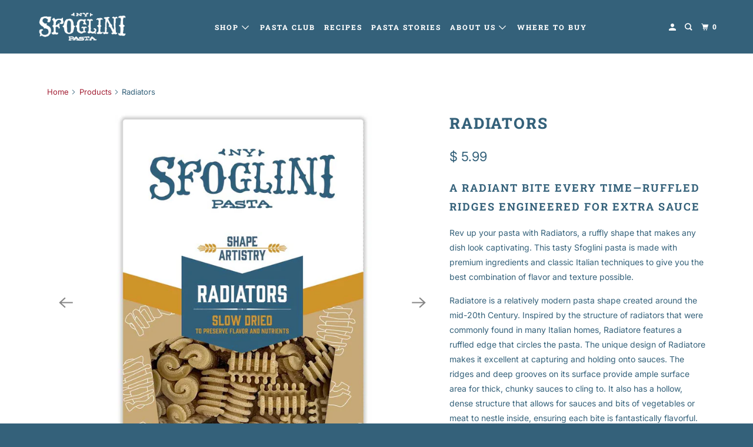

--- FILE ---
content_type: text/html; charset=utf-8
request_url: https://www.sfoglini.com/products/radiators
body_size: 46847
content:
<!DOCTYPE html>
<html class="no-js no-touch" lang="en">
  <head>
               <script type='text/javascript'>var easylockdownLocationDisabled = true;</script> <script type='text/javascript' src='//www.sfoglini.com/apps/easylockdown/easylockdown-1.0.8.min.js' data-no-instant></script> <script type='text/javascript'>if( typeof InstantClick == 'object' ) easylockdown.clearData();</script> <style type="text/css">#easylockdown-password-form{padding:30px 0;text-align:center}#easylockdown-wrapper,.easylockdown-form-holder{display:inline-block}#easylockdown-password{vertical-align:top;margin-bottom:16px;padding:8px 15px;line-height:1.2em;outline:0;box-shadow:none}#easylockdown-password-error{display:none;color:#fb8077;text-align:left}#easylockdown-password-error.easylockdown-error{border:1px solid #fb8077}#easylockdown-password-form-button:not(.easylockdown-native-styles){vertical-align:top;display:inline-block!important;height:auto!important;padding:8px 15px;background:#777;border-radius:3px;color:#fff!important;line-height:1.2em;text-decoration:none!important}.easylockdown-instantclick-fix,.easylockdown-item-selector{position:absolute;z-index:-999;display:none;height:0;width:0;font-size:0;line-height:0}.easylockdown-collection-item[data-eld-loc-can],.easylockdown-item-selector+*,.easylockdown-item[data-eld-loc-can]{display:none}.easylockdown404-content-container{padding:50px;text-align:center}.easylockdown404-title-holder .easylockdown-title-404{display:block;margin:0 0 1rem;font-size:2rem;line-height:2.5rem}</style> 













<script type='text/javascript'>
  if( typeof easylockdown == 'object' ) {
    easylockdown.localeRootUrl = '';
    easylockdown.routerByLocation(); 

    easylockdown.onReady(function(e){
      easylockdown.hideAllLinks();
    });
  }
</script>
    <meta charset="utf-8">
    <meta http-equiv="cleartype" content="on">
    <meta name="robots" content="index,follow">

    
    <title>Organic Radiatore Pasta Made in USA - Sfoglini</title>

    
      <meta name="description" content="Choose Sfoglini Radiators to get premium semolina pasta featuring a unique shape that captures and holds onto sauces effortlessly."/>
    

    

<meta name="author" content="Sfoglini">
<meta property="og:url" content="https://www.sfoglini.com/products/radiators">
<meta property="og:site_name" content="Sfoglini">




  <meta property="og:type" content="product">
  <meta property="og:title" content="Radiators">
  
    
      <meta property="og:image" content="https://www.sfoglini.com/cdn/shop/files/Radiators-retail-front-2024update-web_600x.jpg?v=1744230922">
      <meta property="og:image:secure_url" content="https://www.sfoglini.com/cdn/shop/files/Radiators-retail-front-2024update-web_600x.jpg?v=1744230922">
      <meta property="og:image:width" content="1050">
      <meta property="og:image:height" content="1050">
      <meta property="og:image:alt" content="Sfoglini  Durum Semolina Radiators Organic Pasta">
      
    
      <meta property="og:image" content="https://www.sfoglini.com/cdn/shop/files/Radiators-retail-back-2024update-web_aa65decf-587b-4e9e-8f32-95f07a1a4f7b_600x.jpg?v=1744831393">
      <meta property="og:image:secure_url" content="https://www.sfoglini.com/cdn/shop/files/Radiators-retail-back-2024update-web_aa65decf-587b-4e9e-8f32-95f07a1a4f7b_600x.jpg?v=1744831393">
      <meta property="og:image:width" content="1050">
      <meta property="og:image:height" content="1050">
      <meta property="og:image:alt" content="Sfoglini  Durum Semolina Radiators Organic Pasta">
      
    
      <meta property="og:image" content="https://www.sfoglini.com/cdn/shop/files/1080x1080_Website-5-Radiators_Tagline-min_600x.jpg?v=1761253703">
      <meta property="og:image:secure_url" content="https://www.sfoglini.com/cdn/shop/files/1080x1080_Website-5-Radiators_Tagline-min_600x.jpg?v=1761253703">
      <meta property="og:image:width" content="1080">
      <meta property="og:image:height" content="1080">
      <meta property="og:image:alt" content="Radiators - RUFFLED RIDGES
ENGINEERED FOR EXTRA SAUCE">
      
    
  
  <meta property="product:price:amount" content="5.99">
  <meta property="product:price:currency" content="USD">



  <meta property="og:description" content="Choose Sfoglini Radiators to get premium semolina pasta featuring a unique shape that captures and holds onto sauces effortlessly.">




<meta name="twitter:card" content="summary">

  <meta name="twitter:title" content="Radiators">
  <meta name="twitter:description" content="A Radiant Bite Every Time—Ruffled Ridges Engineered for Extra Sauce Rev up your pasta with Radiators, a ruffly shape that makes any dish look captivating. This tasty Sfoglini pasta is made with premium ingredients and classic Italian techniques to give you the best combination of flavor and texture possible. Radiatore is a relatively modern pasta shape created around the mid-20th Century. Inspired by the structure of radiators that were commonly found in many Italian homes, Radiatore features a ruffled edge that circles the pasta. The unique design of Radiatore makes it excellent at capturing and holding onto sauces. The ridges and deep grooves on its surface provide ample surface area for thick, chunky sauces to cling to. It also has a hollow, dense structure that allows for sauces and bits of vegetables or meat to nestle inside, ensuring each bite">
  <meta name="twitter:image:width" content="240">
  <meta name="twitter:image:height" content="240">
  <meta name="twitter:image" content="https://www.sfoglini.com/cdn/shop/files/Radiators-retail-front-2024update-web_240x.jpg?v=1744230922">
  <meta name="twitter:image:alt" content="Sfoglini  Durum Semolina Radiators Organic Pasta">



    

    

    <!-- Mobile Specific Metas -->
    <meta name="HandheldFriendly" content="True">
    <meta name="MobileOptimized" content="320">
    <meta name="viewport" content="width=device-width,initial-scale=1">
    <meta name="theme-color" content="#ffffff">

    <!-- Preconnect Domains -->
    <link rel="preconnect" href="https://cdn.shopify.com" crossorigin>
    <link rel="preconnect" href="https://fonts.shopify.com" crossorigin>
    <link rel="preconnect" href="https://monorail-edge.shopifysvc.com">

    <!-- Preload Assets -->
    <link rel="preload" href="//www.sfoglini.com/cdn/shop/t/26/assets/vendors.js?v=105148450034842595471758734872" as="script">
    <link rel="preload" href="//www.sfoglini.com/cdn/shop/t/26/assets/mmenu-styles.scss?v=106496102027375579581758734871" as="style">
    <link rel="preload" href="//www.sfoglini.com/cdn/shop/t/26/assets/fancybox.css?v=30466120580444283401758734871" as="style">
    <link rel="preload" href="//www.sfoglini.com/cdn/shop/t/26/assets/styles.css?v=121366848648276383181768498392" as="style">
    <link rel="preload" href="//www.sfoglini.com/cdn/shop/t/26/assets/jsSlideshow.js?v=151002110028330256431758734871" as="script">
    <link rel="preload" href="//www.sfoglini.com/cdn/shop/t/26/assets/app.js?v=178471170264885545151758735525" as="script">

    <!-- Stylesheet for mmenu plugin -->
    <link href="//www.sfoglini.com/cdn/shop/t/26/assets/mmenu-styles.scss?v=106496102027375579581758734871" rel="stylesheet" type="text/css" media="all" />

    <!-- Stylesheet for Fancybox library -->
    <link href="//www.sfoglini.com/cdn/shop/t/26/assets/fancybox.css?v=30466120580444283401758734871" rel="stylesheet" type="text/css" media="all" />

    <!-- Stylesheets for Parallax -->
    <link href="//www.sfoglini.com/cdn/shop/t/26/assets/styles.css?v=121366848648276383181768498392" rel="stylesheet" type="text/css" media="all" />

    
      <link rel="shortcut icon" type="image/x-icon" href="//www.sfoglini.com/cdn/shop/files/favicon_180x180.png?v=1613713982">
      <link rel="apple-touch-icon" href="//www.sfoglini.com/cdn/shop/files/favicon_180x180.png?v=1613713982"/>
      <link rel="apple-touch-icon" sizes="72x72" href="//www.sfoglini.com/cdn/shop/files/favicon_72x72.png?v=1613713982"/>
      <link rel="apple-touch-icon" sizes="114x114" href="//www.sfoglini.com/cdn/shop/files/favicon_114x114.png?v=1613713982"/>
      <link rel="apple-touch-icon" sizes="180x180" href="//www.sfoglini.com/cdn/shop/files/favicon_180x180.png?v=1613713982"/>
      <link rel="apple-touch-icon" sizes="228x228" href="//www.sfoglini.com/cdn/shop/files/favicon_228x228.png?v=1613713982"/>
    

    <link rel="canonical" href="https://www.sfoglini.com/products/radiators"/>

    <script>
      document.documentElement.className=document.documentElement.className.replace(/\bno-js\b/,'js');
      if(window.Shopify&&window.Shopify.designMode)document.documentElement.className+=' in-theme-editor';
      if(('ontouchstart' in window)||window.DocumentTouch&&document instanceof DocumentTouch)document.documentElement.className=document.documentElement.className.replace(/\bno-touch\b/,'has-touch');
    </script>

    

    

    
    <script>
      window.PXUTheme = window.PXUTheme || {};
      window.PXUTheme.version = '7.0.0';
      window.PXUTheme.name = 'Parallax';
    </script>
    


    <script>
      
window.PXUTheme = window.PXUTheme || {};


window.PXUTheme.theme_settings = {};
window.PXUTheme.theme_settings.current_locale = "en";
window.PXUTheme.theme_settings.shop_url = "https://www.sfoglini.com";
window.PXUTheme.theme_settings.cart_url = "/cart";


window.PXUTheme.theme_settings.newsletter_popup = false;
window.PXUTheme.theme_settings.newsletter_popup_days = "2";
window.PXUTheme.theme_settings.newsletter_popup_mobile = false;
window.PXUTheme.theme_settings.newsletter_popup_seconds = 30;
window.PXUTheme.theme_settings.newsletter_popup_max_width = 560;


window.PXUTheme.theme_settings.enable_predictive_search = true;
window.PXUTheme.theme_settings.mobile_search_location = "mobile-menu";


window.PXUTheme.theme_settings.product_form_style = "swatches";
window.PXUTheme.theme_settings.display_inventory_left = false;
window.PXUTheme.theme_settings.inventory_threshold = 10;
window.PXUTheme.theme_settings.limit_quantity = false;
window.PXUTheme.theme_settings.free_price_text = "Free";


window.PXUTheme.theme_settings.collection_secondary_image = false;
window.PXUTheme.theme_settings.collection_swatches = false;


window.PXUTheme.theme_settings.display_special_instructions = true;
window.PXUTheme.theme_settings.display_tos_checkbox = false;
window.PXUTheme.theme_settings.tos_richtext = "\u003cp\u003eI Agree with the Terms \u0026 Conditions\u003c\/p\u003e";
window.PXUTheme.theme_settings.cart_action = "ajax";


window.PXUTheme.theme_settings.header_background = false;


window.PXUTheme.currency = {};


window.PXUTheme.currency.shop_currency = "USD";
window.PXUTheme.currency.default_currency = "USD";
window.PXUTheme.currency.display_format = "money_format";
window.PXUTheme.currency.money_format = "$ {{amount}}";
window.PXUTheme.currency.money_format_no_currency = "$ {{amount}}";
window.PXUTheme.currency.money_format_currency = "$ {{amount}} USD";
window.PXUTheme.currency.native_multi_currency = true;
window.PXUTheme.currency.shipping_calculator = false;
window.PXUTheme.currency.iso_code = "USD";
window.PXUTheme.currency.symbol = "$";


window.PXUTheme.translation = {};


window.PXUTheme.translation.search = "Search";
window.PXUTheme.translation.all_results = "Translation missing: en.general.search.all_results_html";
window.PXUTheme.translation.no_results = "Translation missing: en.general.search.no_results";


window.PXUTheme.translation.agree_to_terms_warning = "You must agree with the terms and conditions to checkout.";
window.PXUTheme.translation.cart_discount = "Discount";
window.PXUTheme.translation.edit_cart = "View Cart";
window.PXUTheme.translation.add_to_cart_success = "Translation missing: en.layout.general.add_to_cart_success";
window.PXUTheme.translation.agree_to_terms_html = "Translation missing: en.cart.general.agree_to_terms_html";
window.PXUTheme.translation.checkout = "Checkout";
window.PXUTheme.translation.or = "Translation missing: en.layout.general.or";
window.PXUTheme.translation.continue_shopping = "Continue";
window.PXUTheme.translation.empty_cart = "Your Cart is Empty";
window.PXUTheme.translation.subtotal = "Subtotal";
window.PXUTheme.translation.cart_notes = "Order Notes";
window.PXUTheme.translation.no_shipping_destination = "We do not ship to this destination.";
window.PXUTheme.translation.additional_rate = "There is one shipping rate available for";
window.PXUTheme.translation.additional_rate_at = "at";
window.PXUTheme.translation.additional_rates_part_1 = "There are";
window.PXUTheme.translation.additional_rates_part_2 = "shipping rates available for";
window.PXUTheme.translation.additional_rates_part_3 = "starting at";


window.PXUTheme.translation.product_add_to_cart_success = "Added";
window.PXUTheme.translation.product_add_to_cart = "Add to cart";
window.PXUTheme.translation.product_notify_form_email = "Email address";
window.PXUTheme.translation.product_notify_form_send = "Send";
window.PXUTheme.translation.items_left_count_one = "item left";
window.PXUTheme.translation.items_left_count_other = "items left";
window.PXUTheme.translation.product_sold_out = "Sold Out";
window.PXUTheme.translation.product_from = "from";
window.PXUTheme.translation.product_unavailable = "Unavailable";
window.PXUTheme.translation.product_notify_form_success = "Thanks! We will notify you when this product becomes available!";



window.PXUTheme.routes = window.PXUTheme.routes || {};
window.PXUTheme.routes.root_url = "/";
window.PXUTheme.routes.cart_url = "/cart";
window.PXUTheme.routes.search_url = "/search";
window.PXUTheme.routes.product_recommendations_url = "/recommendations/products";
window.PXUTheme.routes.predictive_search_url = "/search/suggest";


window.PXUTheme.media_queries = {};
window.PXUTheme.media_queries.small = window.matchMedia( "(max-width: 480px)" );
window.PXUTheme.media_queries.medium = window.matchMedia( "(max-width: 798px)" );
window.PXUTheme.media_queries.large = window.matchMedia( "(min-width: 799px)" );
window.PXUTheme.media_queries.larger = window.matchMedia( "(min-width: 960px)" );
window.PXUTheme.media_queries.xlarge = window.matchMedia( "(min-width: 1200px)" );
window.PXUTheme.media_queries.ie10 = window.matchMedia( "all and (-ms-high-contrast: none), (-ms-high-contrast: active)" );
window.PXUTheme.media_queries.tablet = window.matchMedia( "only screen and (min-width: 768px) and (max-width: 1024px)" );


window.PXUTheme.device = {};
window.PXUTheme.device.hasTouch = window.matchMedia("(any-pointer: coarse)");
window.PXUTheme.device.hasMouse = window.matchMedia("(any-pointer: fine)");
    </script>

    <script src="//www.sfoglini.com/cdn/shop/t/26/assets/vendors.js?v=105148450034842595471758734872" defer></script>
    <script src="//www.sfoglini.com/cdn/shop/t/26/assets/jsSlideshow.js?v=151002110028330256431758734871" defer></script>
    <script src="//www.sfoglini.com/cdn/shop/t/26/assets/app.js?v=178471170264885545151758735525" defer></script>

    <!-- pxu-sections-js start DO NOT EDIT --><script src="//www.sfoglini.com/cdn/shop/t/26/assets/pxu-sections.js?v=78992380889438172771759337672" defer></script><!-- DO NOT EDIT pxu-sections-js end-->
<script>window.performance && window.performance.mark && window.performance.mark('shopify.content_for_header.start');</script><meta name="google-site-verification" content="JiYnSOeZUHSprdLA5q_KrjZ3hB1_oxTpkCBrbVcUUXI">
<meta id="shopify-digital-wallet" name="shopify-digital-wallet" content="/10691708/digital_wallets/dialog">
<meta name="shopify-checkout-api-token" content="4d62241b2c5604dc1320fbc7b94a104d">
<meta id="in-context-paypal-metadata" data-shop-id="10691708" data-venmo-supported="false" data-environment="production" data-locale="en_US" data-paypal-v4="true" data-currency="USD">
<link rel="alternate" type="application/json+oembed" href="https://www.sfoglini.com/products/radiators.oembed">
<script async="async" src="/checkouts/internal/preloads.js?locale=en-US"></script>
<link rel="preconnect" href="https://shop.app" crossorigin="anonymous">
<script async="async" src="https://shop.app/checkouts/internal/preloads.js?locale=en-US&shop_id=10691708" crossorigin="anonymous"></script>
<script id="apple-pay-shop-capabilities" type="application/json">{"shopId":10691708,"countryCode":"US","currencyCode":"USD","merchantCapabilities":["supports3DS"],"merchantId":"gid:\/\/shopify\/Shop\/10691708","merchantName":"Sfoglini","requiredBillingContactFields":["postalAddress","email","phone"],"requiredShippingContactFields":["postalAddress","email","phone"],"shippingType":"shipping","supportedNetworks":["visa","masterCard","amex","discover","elo","jcb"],"total":{"type":"pending","label":"Sfoglini","amount":"1.00"},"shopifyPaymentsEnabled":true,"supportsSubscriptions":true}</script>
<script id="shopify-features" type="application/json">{"accessToken":"4d62241b2c5604dc1320fbc7b94a104d","betas":["rich-media-storefront-analytics"],"domain":"www.sfoglini.com","predictiveSearch":true,"shopId":10691708,"locale":"en"}</script>
<script>var Shopify = Shopify || {};
Shopify.shop = "sfoglini.myshopify.com";
Shopify.locale = "en";
Shopify.currency = {"active":"USD","rate":"1.0"};
Shopify.country = "US";
Shopify.theme = {"name":"Website Update 2025 - Use this one","id":136560640113,"schema_name":"Parallax","schema_version":"7.0.0","theme_store_id":null,"role":"main"};
Shopify.theme.handle = "null";
Shopify.theme.style = {"id":null,"handle":null};
Shopify.cdnHost = "www.sfoglini.com/cdn";
Shopify.routes = Shopify.routes || {};
Shopify.routes.root = "/";</script>
<script type="module">!function(o){(o.Shopify=o.Shopify||{}).modules=!0}(window);</script>
<script>!function(o){function n(){var o=[];function n(){o.push(Array.prototype.slice.apply(arguments))}return n.q=o,n}var t=o.Shopify=o.Shopify||{};t.loadFeatures=n(),t.autoloadFeatures=n()}(window);</script>
<script>
  window.ShopifyPay = window.ShopifyPay || {};
  window.ShopifyPay.apiHost = "shop.app\/pay";
  window.ShopifyPay.redirectState = null;
</script>
<script id="shop-js-analytics" type="application/json">{"pageType":"product"}</script>
<script defer="defer" async type="module" src="//www.sfoglini.com/cdn/shopifycloud/shop-js/modules/v2/client.init-shop-cart-sync_BT-GjEfc.en.esm.js"></script>
<script defer="defer" async type="module" src="//www.sfoglini.com/cdn/shopifycloud/shop-js/modules/v2/chunk.common_D58fp_Oc.esm.js"></script>
<script defer="defer" async type="module" src="//www.sfoglini.com/cdn/shopifycloud/shop-js/modules/v2/chunk.modal_xMitdFEc.esm.js"></script>
<script type="module">
  await import("//www.sfoglini.com/cdn/shopifycloud/shop-js/modules/v2/client.init-shop-cart-sync_BT-GjEfc.en.esm.js");
await import("//www.sfoglini.com/cdn/shopifycloud/shop-js/modules/v2/chunk.common_D58fp_Oc.esm.js");
await import("//www.sfoglini.com/cdn/shopifycloud/shop-js/modules/v2/chunk.modal_xMitdFEc.esm.js");

  window.Shopify.SignInWithShop?.initShopCartSync?.({"fedCMEnabled":true,"windoidEnabled":true});

</script>
<script>
  window.Shopify = window.Shopify || {};
  if (!window.Shopify.featureAssets) window.Shopify.featureAssets = {};
  window.Shopify.featureAssets['shop-js'] = {"shop-cart-sync":["modules/v2/client.shop-cart-sync_DZOKe7Ll.en.esm.js","modules/v2/chunk.common_D58fp_Oc.esm.js","modules/v2/chunk.modal_xMitdFEc.esm.js"],"init-fed-cm":["modules/v2/client.init-fed-cm_B6oLuCjv.en.esm.js","modules/v2/chunk.common_D58fp_Oc.esm.js","modules/v2/chunk.modal_xMitdFEc.esm.js"],"shop-cash-offers":["modules/v2/client.shop-cash-offers_D2sdYoxE.en.esm.js","modules/v2/chunk.common_D58fp_Oc.esm.js","modules/v2/chunk.modal_xMitdFEc.esm.js"],"shop-login-button":["modules/v2/client.shop-login-button_QeVjl5Y3.en.esm.js","modules/v2/chunk.common_D58fp_Oc.esm.js","modules/v2/chunk.modal_xMitdFEc.esm.js"],"pay-button":["modules/v2/client.pay-button_DXTOsIq6.en.esm.js","modules/v2/chunk.common_D58fp_Oc.esm.js","modules/v2/chunk.modal_xMitdFEc.esm.js"],"shop-button":["modules/v2/client.shop-button_DQZHx9pm.en.esm.js","modules/v2/chunk.common_D58fp_Oc.esm.js","modules/v2/chunk.modal_xMitdFEc.esm.js"],"avatar":["modules/v2/client.avatar_BTnouDA3.en.esm.js"],"init-windoid":["modules/v2/client.init-windoid_CR1B-cfM.en.esm.js","modules/v2/chunk.common_D58fp_Oc.esm.js","modules/v2/chunk.modal_xMitdFEc.esm.js"],"init-shop-for-new-customer-accounts":["modules/v2/client.init-shop-for-new-customer-accounts_C_vY_xzh.en.esm.js","modules/v2/client.shop-login-button_QeVjl5Y3.en.esm.js","modules/v2/chunk.common_D58fp_Oc.esm.js","modules/v2/chunk.modal_xMitdFEc.esm.js"],"init-shop-email-lookup-coordinator":["modules/v2/client.init-shop-email-lookup-coordinator_BI7n9ZSv.en.esm.js","modules/v2/chunk.common_D58fp_Oc.esm.js","modules/v2/chunk.modal_xMitdFEc.esm.js"],"init-shop-cart-sync":["modules/v2/client.init-shop-cart-sync_BT-GjEfc.en.esm.js","modules/v2/chunk.common_D58fp_Oc.esm.js","modules/v2/chunk.modal_xMitdFEc.esm.js"],"shop-toast-manager":["modules/v2/client.shop-toast-manager_DiYdP3xc.en.esm.js","modules/v2/chunk.common_D58fp_Oc.esm.js","modules/v2/chunk.modal_xMitdFEc.esm.js"],"init-customer-accounts":["modules/v2/client.init-customer-accounts_D9ZNqS-Q.en.esm.js","modules/v2/client.shop-login-button_QeVjl5Y3.en.esm.js","modules/v2/chunk.common_D58fp_Oc.esm.js","modules/v2/chunk.modal_xMitdFEc.esm.js"],"init-customer-accounts-sign-up":["modules/v2/client.init-customer-accounts-sign-up_iGw4briv.en.esm.js","modules/v2/client.shop-login-button_QeVjl5Y3.en.esm.js","modules/v2/chunk.common_D58fp_Oc.esm.js","modules/v2/chunk.modal_xMitdFEc.esm.js"],"shop-follow-button":["modules/v2/client.shop-follow-button_CqMgW2wH.en.esm.js","modules/v2/chunk.common_D58fp_Oc.esm.js","modules/v2/chunk.modal_xMitdFEc.esm.js"],"checkout-modal":["modules/v2/client.checkout-modal_xHeaAweL.en.esm.js","modules/v2/chunk.common_D58fp_Oc.esm.js","modules/v2/chunk.modal_xMitdFEc.esm.js"],"shop-login":["modules/v2/client.shop-login_D91U-Q7h.en.esm.js","modules/v2/chunk.common_D58fp_Oc.esm.js","modules/v2/chunk.modal_xMitdFEc.esm.js"],"lead-capture":["modules/v2/client.lead-capture_BJmE1dJe.en.esm.js","modules/v2/chunk.common_D58fp_Oc.esm.js","modules/v2/chunk.modal_xMitdFEc.esm.js"],"payment-terms":["modules/v2/client.payment-terms_Ci9AEqFq.en.esm.js","modules/v2/chunk.common_D58fp_Oc.esm.js","modules/v2/chunk.modal_xMitdFEc.esm.js"]};
</script>
<script>(function() {
  var isLoaded = false;
  function asyncLoad() {
    if (isLoaded) return;
    isLoaded = true;
    var urls = ["https:\/\/static.rechargecdn.com\/assets\/js\/widget.min.js?shop=sfoglini.myshopify.com","https:\/\/shopifyorderlimits.s3.amazonaws.com\/limits\/load.js?shop=sfoglini.myshopify.com","https:\/\/static.shareasale.com\/json\/shopify\/deduplication.js?shop=sfoglini.myshopify.com","https:\/\/load.csell.co\/assets\/js\/cross-sell.js?shop=sfoglini.myshopify.com","https:\/\/load.csell.co\/assets\/v2\/js\/core\/xsell.js?shop=sfoglini.myshopify.com","https:\/\/static.shareasale.com\/json\/shopify\/shareasale-tracking.js?sasmid=118135\u0026ssmtid=19038\u0026scid=undefined\u0026xtm=undefined\u0026xtv=undefined\u0026cd=undefined\u0026shop=sfoglini.myshopify.com","https:\/\/cdn.attn.tv\/sfoglini\/dtag.js?shop=sfoglini.myshopify.com","\/\/backinstock.useamp.com\/widget\/49539_1767157525.js?category=bis\u0026v=6\u0026shop=sfoglini.myshopify.com"];
    for (var i = 0; i < urls.length; i++) {
      var s = document.createElement('script');
      s.type = 'text/javascript';
      s.async = true;
      s.src = urls[i];
      var x = document.getElementsByTagName('script')[0];
      x.parentNode.insertBefore(s, x);
    }
  };
  if(window.attachEvent) {
    window.attachEvent('onload', asyncLoad);
  } else {
    window.addEventListener('load', asyncLoad, false);
  }
})();</script>
<script id="__st">var __st={"a":10691708,"offset":-18000,"reqid":"26f06fe8-64d2-4df6-8120-5a067933d999-1769073444","pageurl":"www.sfoglini.com\/products\/radiators","u":"3f4731ccf445","p":"product","rtyp":"product","rid":3949840963};</script>
<script>window.ShopifyPaypalV4VisibilityTracking = true;</script>
<script id="captcha-bootstrap">!function(){'use strict';const t='contact',e='account',n='new_comment',o=[[t,t],['blogs',n],['comments',n],[t,'customer']],c=[[e,'customer_login'],[e,'guest_login'],[e,'recover_customer_password'],[e,'create_customer']],r=t=>t.map((([t,e])=>`form[action*='/${t}']:not([data-nocaptcha='true']) input[name='form_type'][value='${e}']`)).join(','),a=t=>()=>t?[...document.querySelectorAll(t)].map((t=>t.form)):[];function s(){const t=[...o],e=r(t);return a(e)}const i='password',u='form_key',d=['recaptcha-v3-token','g-recaptcha-response','h-captcha-response',i],f=()=>{try{return window.sessionStorage}catch{return}},m='__shopify_v',_=t=>t.elements[u];function p(t,e,n=!1){try{const o=window.sessionStorage,c=JSON.parse(o.getItem(e)),{data:r}=function(t){const{data:e,action:n}=t;return t[m]||n?{data:e,action:n}:{data:t,action:n}}(c);for(const[e,n]of Object.entries(r))t.elements[e]&&(t.elements[e].value=n);n&&o.removeItem(e)}catch(o){console.error('form repopulation failed',{error:o})}}const l='form_type',E='cptcha';function T(t){t.dataset[E]=!0}const w=window,h=w.document,L='Shopify',v='ce_forms',y='captcha';let A=!1;((t,e)=>{const n=(g='f06e6c50-85a8-45c8-87d0-21a2b65856fe',I='https://cdn.shopify.com/shopifycloud/storefront-forms-hcaptcha/ce_storefront_forms_captcha_hcaptcha.v1.5.2.iife.js',D={infoText:'Protected by hCaptcha',privacyText:'Privacy',termsText:'Terms'},(t,e,n)=>{const o=w[L][v],c=o.bindForm;if(c)return c(t,g,e,D).then(n);var r;o.q.push([[t,g,e,D],n]),r=I,A||(h.body.append(Object.assign(h.createElement('script'),{id:'captcha-provider',async:!0,src:r})),A=!0)});var g,I,D;w[L]=w[L]||{},w[L][v]=w[L][v]||{},w[L][v].q=[],w[L][y]=w[L][y]||{},w[L][y].protect=function(t,e){n(t,void 0,e),T(t)},Object.freeze(w[L][y]),function(t,e,n,w,h,L){const[v,y,A,g]=function(t,e,n){const i=e?o:[],u=t?c:[],d=[...i,...u],f=r(d),m=r(i),_=r(d.filter((([t,e])=>n.includes(e))));return[a(f),a(m),a(_),s()]}(w,h,L),I=t=>{const e=t.target;return e instanceof HTMLFormElement?e:e&&e.form},D=t=>v().includes(t);t.addEventListener('submit',(t=>{const e=I(t);if(!e)return;const n=D(e)&&!e.dataset.hcaptchaBound&&!e.dataset.recaptchaBound,o=_(e),c=g().includes(e)&&(!o||!o.value);(n||c)&&t.preventDefault(),c&&!n&&(function(t){try{if(!f())return;!function(t){const e=f();if(!e)return;const n=_(t);if(!n)return;const o=n.value;o&&e.removeItem(o)}(t);const e=Array.from(Array(32),(()=>Math.random().toString(36)[2])).join('');!function(t,e){_(t)||t.append(Object.assign(document.createElement('input'),{type:'hidden',name:u})),t.elements[u].value=e}(t,e),function(t,e){const n=f();if(!n)return;const o=[...t.querySelectorAll(`input[type='${i}']`)].map((({name:t})=>t)),c=[...d,...o],r={};for(const[a,s]of new FormData(t).entries())c.includes(a)||(r[a]=s);n.setItem(e,JSON.stringify({[m]:1,action:t.action,data:r}))}(t,e)}catch(e){console.error('failed to persist form',e)}}(e),e.submit())}));const S=(t,e)=>{t&&!t.dataset[E]&&(n(t,e.some((e=>e===t))),T(t))};for(const o of['focusin','change'])t.addEventListener(o,(t=>{const e=I(t);D(e)&&S(e,y())}));const B=e.get('form_key'),M=e.get(l),P=B&&M;t.addEventListener('DOMContentLoaded',(()=>{const t=y();if(P)for(const e of t)e.elements[l].value===M&&p(e,B);[...new Set([...A(),...v().filter((t=>'true'===t.dataset.shopifyCaptcha))])].forEach((e=>S(e,t)))}))}(h,new URLSearchParams(w.location.search),n,t,e,['guest_login'])})(!0,!0)}();</script>
<script integrity="sha256-4kQ18oKyAcykRKYeNunJcIwy7WH5gtpwJnB7kiuLZ1E=" data-source-attribution="shopify.loadfeatures" defer="defer" src="//www.sfoglini.com/cdn/shopifycloud/storefront/assets/storefront/load_feature-a0a9edcb.js" crossorigin="anonymous"></script>
<script crossorigin="anonymous" defer="defer" src="//www.sfoglini.com/cdn/shopifycloud/storefront/assets/shopify_pay/storefront-65b4c6d7.js?v=20250812"></script>
<script data-source-attribution="shopify.dynamic_checkout.dynamic.init">var Shopify=Shopify||{};Shopify.PaymentButton=Shopify.PaymentButton||{isStorefrontPortableWallets:!0,init:function(){window.Shopify.PaymentButton.init=function(){};var t=document.createElement("script");t.src="https://www.sfoglini.com/cdn/shopifycloud/portable-wallets/latest/portable-wallets.en.js",t.type="module",document.head.appendChild(t)}};
</script>
<script data-source-attribution="shopify.dynamic_checkout.buyer_consent">
  function portableWalletsHideBuyerConsent(e){var t=document.getElementById("shopify-buyer-consent"),n=document.getElementById("shopify-subscription-policy-button");t&&n&&(t.classList.add("hidden"),t.setAttribute("aria-hidden","true"),n.removeEventListener("click",e))}function portableWalletsShowBuyerConsent(e){var t=document.getElementById("shopify-buyer-consent"),n=document.getElementById("shopify-subscription-policy-button");t&&n&&(t.classList.remove("hidden"),t.removeAttribute("aria-hidden"),n.addEventListener("click",e))}window.Shopify?.PaymentButton&&(window.Shopify.PaymentButton.hideBuyerConsent=portableWalletsHideBuyerConsent,window.Shopify.PaymentButton.showBuyerConsent=portableWalletsShowBuyerConsent);
</script>
<script>
  function portableWalletsCleanup(e){e&&e.src&&console.error("Failed to load portable wallets script "+e.src);var t=document.querySelectorAll("shopify-accelerated-checkout .shopify-payment-button__skeleton, shopify-accelerated-checkout-cart .wallet-cart-button__skeleton"),e=document.getElementById("shopify-buyer-consent");for(let e=0;e<t.length;e++)t[e].remove();e&&e.remove()}function portableWalletsNotLoadedAsModule(e){e instanceof ErrorEvent&&"string"==typeof e.message&&e.message.includes("import.meta")&&"string"==typeof e.filename&&e.filename.includes("portable-wallets")&&(window.removeEventListener("error",portableWalletsNotLoadedAsModule),window.Shopify.PaymentButton.failedToLoad=e,"loading"===document.readyState?document.addEventListener("DOMContentLoaded",window.Shopify.PaymentButton.init):window.Shopify.PaymentButton.init())}window.addEventListener("error",portableWalletsNotLoadedAsModule);
</script>

<script type="module" src="https://www.sfoglini.com/cdn/shopifycloud/portable-wallets/latest/portable-wallets.en.js" onError="portableWalletsCleanup(this)" crossorigin="anonymous"></script>
<script nomodule>
  document.addEventListener("DOMContentLoaded", portableWalletsCleanup);
</script>

<link id="shopify-accelerated-checkout-styles" rel="stylesheet" media="screen" href="https://www.sfoglini.com/cdn/shopifycloud/portable-wallets/latest/accelerated-checkout-backwards-compat.css" crossorigin="anonymous">
<style id="shopify-accelerated-checkout-cart">
        #shopify-buyer-consent {
  margin-top: 1em;
  display: inline-block;
  width: 100%;
}

#shopify-buyer-consent.hidden {
  display: none;
}

#shopify-subscription-policy-button {
  background: none;
  border: none;
  padding: 0;
  text-decoration: underline;
  font-size: inherit;
  cursor: pointer;
}

#shopify-subscription-policy-button::before {
  box-shadow: none;
}

      </style>

<script>window.performance && window.performance.mark && window.performance.mark('shopify.content_for_header.end');</script>

    <noscript>
      <style>

        .slides > li:first-child { display: block; }
        .image__fallback {
          width: 100vw;
          display: block !important;
          max-width: 100vw !important;
          margin-bottom: 0;
        }

        .no-js-only {
          display: inherit !important;
        }

        .icon-cart.cart-button {
          display: none;
        }

        .lazyload,
        .cart_page_image img {
          opacity: 1;
          -webkit-filter: blur(0);
          filter: blur(0);
        }

        .image-element__wrap {
          display: none;
        }

        .banner__text .container {
          background-color: transparent;
        }

        .animate_right,
        .animate_left,
        .animate_up,
        .animate_down {
          opacity: 1;
        }

        .flexslider .slides>li {
          display: block;
        }

        .product_section .product_form {
          opacity: 1;
        }

        .multi_select,
        form .select {
          display: block !important;
        }

        .swatch-options {
          display: none;
        }

        .parallax__wrap .banner__text {
          position: absolute;
          margin-left: auto;
          margin-right: auto;
          left: 0;
          right: 0;
          bottom: 0;
          top: 0;
          display: -webkit-box;
          display: -ms-flexbox;
          display: flex;
          -webkit-box-align: center;
          -ms-flex-align: center;
          align-items: center;
          -webkit-box-pack: center;
          -ms-flex-pack: center;
          justify-content: center;
        }

        .parallax__wrap .image__fallback {
          max-height: 1000px;
          -o-object-fit: cover;
          object-fit: cover;
        }

      </style>
    </noscript>

  <!-- pxu-sections-css start DO NOT EDIT --><link href="//www.sfoglini.com/cdn/shop/t/26/assets/pxu-sections.css?v=62363991672520154551758734911" rel="stylesheet" type="text/css" media="all" /><!-- DO NOT EDIT pxu-sections-css end-->
<!-- BEGIN app block: shopify://apps/klaviyo-email-marketing-sms/blocks/klaviyo-onsite-embed/2632fe16-c075-4321-a88b-50b567f42507 -->












  <script async src="https://static.klaviyo.com/onsite/js/T2apXH/klaviyo.js?company_id=T2apXH"></script>
  <script>!function(){if(!window.klaviyo){window._klOnsite=window._klOnsite||[];try{window.klaviyo=new Proxy({},{get:function(n,i){return"push"===i?function(){var n;(n=window._klOnsite).push.apply(n,arguments)}:function(){for(var n=arguments.length,o=new Array(n),w=0;w<n;w++)o[w]=arguments[w];var t="function"==typeof o[o.length-1]?o.pop():void 0,e=new Promise((function(n){window._klOnsite.push([i].concat(o,[function(i){t&&t(i),n(i)}]))}));return e}}})}catch(n){window.klaviyo=window.klaviyo||[],window.klaviyo.push=function(){var n;(n=window._klOnsite).push.apply(n,arguments)}}}}();</script>

  
    <script id="viewed_product">
      if (item == null) {
        var _learnq = _learnq || [];

        var MetafieldReviews = null
        var MetafieldYotpoRating = null
        var MetafieldYotpoCount = null
        var MetafieldLooxRating = null
        var MetafieldLooxCount = null
        var okendoProduct = null
        var okendoProductReviewCount = null
        var okendoProductReviewAverageValue = null
        try {
          // The following fields are used for Customer Hub recently viewed in order to add reviews.
          // This information is not part of __kla_viewed. Instead, it is part of __kla_viewed_reviewed_items
          MetafieldReviews = {"rating":{"scale_min":"1.0","scale_max":"5.0","value":"5.0"},"rating_count":14};
          MetafieldYotpoRating = null
          MetafieldYotpoCount = null
          MetafieldLooxRating = null
          MetafieldLooxCount = null

          okendoProduct = null
          // If the okendo metafield is not legacy, it will error, which then requires the new json formatted data
          if (okendoProduct && 'error' in okendoProduct) {
            okendoProduct = null
          }
          okendoProductReviewCount = okendoProduct ? okendoProduct.reviewCount : null
          okendoProductReviewAverageValue = okendoProduct ? okendoProduct.reviewAverageValue : null
        } catch (error) {
          console.error('Error in Klaviyo onsite reviews tracking:', error);
        }

        var item = {
          Name: "Radiators",
          ProductID: 3949840963,
          Categories: ["Durum Wheat Semolina Pasta","Shop All - Sfoglini Pastas, Cookbooks \u0026 Accessories"],
          ImageURL: "https://www.sfoglini.com/cdn/shop/files/Radiators-retail-front-2024update-web_grande.jpg?v=1744230922",
          URL: "https://www.sfoglini.com/products/radiators",
          Brand: "Sfoglini",
          Price: "$ 5.99",
          Value: "5.99",
          CompareAtPrice: "$ 0.00"
        };
        _learnq.push(['track', 'Viewed Product', item]);
        _learnq.push(['trackViewedItem', {
          Title: item.Name,
          ItemId: item.ProductID,
          Categories: item.Categories,
          ImageUrl: item.ImageURL,
          Url: item.URL,
          Metadata: {
            Brand: item.Brand,
            Price: item.Price,
            Value: item.Value,
            CompareAtPrice: item.CompareAtPrice
          },
          metafields:{
            reviews: MetafieldReviews,
            yotpo:{
              rating: MetafieldYotpoRating,
              count: MetafieldYotpoCount,
            },
            loox:{
              rating: MetafieldLooxRating,
              count: MetafieldLooxCount,
            },
            okendo: {
              rating: okendoProductReviewAverageValue,
              count: okendoProductReviewCount,
            }
          }
        }]);
      }
    </script>
  




  <script>
    window.klaviyoReviewsProductDesignMode = false
  </script>







<!-- END app block --><!-- BEGIN app block: shopify://apps/attentive/blocks/attn-tag/8df62c72-8fe4-407e-a5b3-72132be30a0d --><script type="text/javascript" src="https://cdn.attn.tv/sfoglini/dtag.js?source=app-embed" defer="defer"></script>


<!-- END app block --><!-- BEGIN app block: shopify://apps/judge-me-reviews/blocks/judgeme_core/61ccd3b1-a9f2-4160-9fe9-4fec8413e5d8 --><!-- Start of Judge.me Core -->






<link rel="dns-prefetch" href="https://cdnwidget.judge.me">
<link rel="dns-prefetch" href="https://cdn.judge.me">
<link rel="dns-prefetch" href="https://cdn1.judge.me">
<link rel="dns-prefetch" href="https://api.judge.me">

<script data-cfasync='false' class='jdgm-settings-script'>window.jdgmSettings={"pagination":5,"disable_web_reviews":false,"badge_no_review_text":"No reviews","badge_n_reviews_text":"{{ n }} review/reviews","hide_badge_preview_if_no_reviews":true,"badge_hide_text":false,"enforce_center_preview_badge":false,"widget_title":"Customer Reviews","widget_open_form_text":"Write a review","widget_close_form_text":"Cancel review","widget_refresh_page_text":"Refresh page","widget_summary_text":"Based on {{ number_of_reviews }} review/reviews","widget_no_review_text":"Be the first to write a review","widget_name_field_text":"Display name","widget_verified_name_field_text":"Verified Name (public)","widget_name_placeholder_text":"Display name","widget_required_field_error_text":"This field is required.","widget_email_field_text":"Email address","widget_verified_email_field_text":"Verified Email (private, can not be edited)","widget_email_placeholder_text":"Your email address","widget_email_field_error_text":"Please enter a valid email address.","widget_rating_field_text":"Rating","widget_review_title_field_text":"Review Title","widget_review_title_placeholder_text":"Give your review a title","widget_review_body_field_text":"Review content","widget_review_body_placeholder_text":"Start writing here...","widget_pictures_field_text":"Picture/Video (optional)","widget_submit_review_text":"Submit Review","widget_submit_verified_review_text":"Submit Verified Review","widget_submit_success_msg_with_auto_publish":"Thank you! Please refresh the page in a few moments to see your review. You can remove or edit your review by logging into \u003ca href='https://judge.me/login' target='_blank' rel='nofollow noopener'\u003eJudge.me\u003c/a\u003e","widget_submit_success_msg_no_auto_publish":"Thank you! Your review will be published as soon as it is approved by the shop admin. You can remove or edit your review by logging into \u003ca href='https://judge.me/login' target='_blank' rel='nofollow noopener'\u003eJudge.me\u003c/a\u003e","widget_show_default_reviews_out_of_total_text":"Showing {{ n_reviews_shown }} out of {{ n_reviews }} reviews.","widget_show_all_link_text":"Show all","widget_show_less_link_text":"Show less","widget_author_said_text":"{{ reviewer_name }} said:","widget_days_text":"{{ n }} days ago","widget_weeks_text":"{{ n }} week/weeks ago","widget_months_text":"{{ n }} month/months ago","widget_years_text":"{{ n }} year/years ago","widget_yesterday_text":"Yesterday","widget_today_text":"Today","widget_replied_text":"\u003e\u003e {{ shop_name }} replied:","widget_read_more_text":"Read more","widget_reviewer_name_as_initial":"","widget_rating_filter_color":"#fbcd0a","widget_rating_filter_see_all_text":"See all reviews","widget_sorting_most_recent_text":"Most Recent","widget_sorting_highest_rating_text":"Highest Rating","widget_sorting_lowest_rating_text":"Lowest Rating","widget_sorting_with_pictures_text":"Only Pictures","widget_sorting_most_helpful_text":"Most Helpful","widget_open_question_form_text":"Ask a question","widget_reviews_subtab_text":"Reviews","widget_questions_subtab_text":"Questions","widget_question_label_text":"Question","widget_answer_label_text":"Answer","widget_question_placeholder_text":"Write your question here","widget_submit_question_text":"Submit Question","widget_question_submit_success_text":"Thank you for your question! We will notify you once it gets answered.","verified_badge_text":"Verified","verified_badge_bg_color":"","verified_badge_text_color":"","verified_badge_placement":"left-of-reviewer-name","widget_review_max_height":"","widget_hide_border":false,"widget_social_share":false,"widget_thumb":false,"widget_review_location_show":false,"widget_location_format":"","all_reviews_include_out_of_store_products":true,"all_reviews_out_of_store_text":"(out of store)","all_reviews_pagination":100,"all_reviews_product_name_prefix_text":"about","enable_review_pictures":true,"enable_question_anwser":false,"widget_theme":"default","review_date_format":"mm/dd/yyyy","default_sort_method":"most-recent","widget_product_reviews_subtab_text":"Product Reviews","widget_shop_reviews_subtab_text":"Shop Reviews","widget_other_products_reviews_text":"Reviews for other products","widget_store_reviews_subtab_text":"Store reviews","widget_no_store_reviews_text":"This store hasn't received any reviews yet","widget_web_restriction_product_reviews_text":"This product hasn't received any reviews yet","widget_no_items_text":"No items found","widget_show_more_text":"Show more","widget_write_a_store_review_text":"Write a Store Review","widget_other_languages_heading":"Reviews in Other Languages","widget_translate_review_text":"Translate review to {{ language }}","widget_translating_review_text":"Translating...","widget_show_original_translation_text":"Show original ({{ language }})","widget_translate_review_failed_text":"Review couldn't be translated.","widget_translate_review_retry_text":"Retry","widget_translate_review_try_again_later_text":"Try again later","show_product_url_for_grouped_product":false,"widget_sorting_pictures_first_text":"Pictures First","show_pictures_on_all_rev_page_mobile":false,"show_pictures_on_all_rev_page_desktop":false,"floating_tab_hide_mobile_install_preference":false,"floating_tab_button_name":"★ Reviews","floating_tab_title":"Let customers speak for us","floating_tab_button_color":"","floating_tab_button_background_color":"","floating_tab_url":"","floating_tab_url_enabled":false,"floating_tab_tab_style":"text","all_reviews_text_badge_text":"Customers rate us {{ shop.metafields.judgeme.all_reviews_rating | round: 1 }}/5 based on {{ shop.metafields.judgeme.all_reviews_count }} reviews.","all_reviews_text_badge_text_branded_style":"{{ shop.metafields.judgeme.all_reviews_rating | round: 1 }} out of 5 stars based on {{ shop.metafields.judgeme.all_reviews_count }} reviews","is_all_reviews_text_badge_a_link":false,"show_stars_for_all_reviews_text_badge":false,"all_reviews_text_badge_url":"","all_reviews_text_style":"branded","all_reviews_text_color_style":"judgeme_brand_color","all_reviews_text_color":"#108474","all_reviews_text_show_jm_brand":true,"featured_carousel_show_header":true,"featured_carousel_title":"Let customers speak for us","testimonials_carousel_title":"Customers are saying","videos_carousel_title":"Real customer stories","cards_carousel_title":"Customers are saying","featured_carousel_count_text":"from {{ n }} reviews","featured_carousel_add_link_to_all_reviews_page":false,"featured_carousel_url":"","featured_carousel_show_images":true,"featured_carousel_autoslide_interval":5,"featured_carousel_arrows_on_the_sides":false,"featured_carousel_height":250,"featured_carousel_width":80,"featured_carousel_image_size":0,"featured_carousel_image_height":250,"featured_carousel_arrow_color":"#eeeeee","verified_count_badge_style":"branded","verified_count_badge_orientation":"horizontal","verified_count_badge_color_style":"judgeme_brand_color","verified_count_badge_color":"#108474","is_verified_count_badge_a_link":false,"verified_count_badge_url":"","verified_count_badge_show_jm_brand":true,"widget_rating_preset_default":5,"widget_first_sub_tab":"product-reviews","widget_show_histogram":true,"widget_histogram_use_custom_color":false,"widget_pagination_use_custom_color":false,"widget_star_use_custom_color":false,"widget_verified_badge_use_custom_color":false,"widget_write_review_use_custom_color":false,"picture_reminder_submit_button":"Upload Pictures","enable_review_videos":false,"mute_video_by_default":false,"widget_sorting_videos_first_text":"Videos First","widget_review_pending_text":"Pending","featured_carousel_items_for_large_screen":3,"social_share_options_order":"Facebook,Twitter","remove_microdata_snippet":false,"disable_json_ld":false,"enable_json_ld_products":false,"preview_badge_show_question_text":false,"preview_badge_no_question_text":"No questions","preview_badge_n_question_text":"{{ number_of_questions }} question/questions","qa_badge_show_icon":false,"qa_badge_position":"same-row","remove_judgeme_branding":false,"widget_add_search_bar":false,"widget_search_bar_placeholder":"Search","widget_sorting_verified_only_text":"Verified only","featured_carousel_theme":"default","featured_carousel_show_rating":true,"featured_carousel_show_title":true,"featured_carousel_show_body":true,"featured_carousel_show_date":false,"featured_carousel_show_reviewer":true,"featured_carousel_show_product":false,"featured_carousel_header_background_color":"#108474","featured_carousel_header_text_color":"#ffffff","featured_carousel_name_product_separator":"reviewed","featured_carousel_full_star_background":"#108474","featured_carousel_empty_star_background":"#dadada","featured_carousel_vertical_theme_background":"#f9fafb","featured_carousel_verified_badge_enable":true,"featured_carousel_verified_badge_color":"#108474","featured_carousel_border_style":"round","featured_carousel_review_line_length_limit":3,"featured_carousel_more_reviews_button_text":"Read more reviews","featured_carousel_view_product_button_text":"View product","all_reviews_page_load_reviews_on":"scroll","all_reviews_page_load_more_text":"Load More Reviews","disable_fb_tab_reviews":false,"enable_ajax_cdn_cache":false,"widget_advanced_speed_features":5,"widget_public_name_text":"displayed publicly like","default_reviewer_name":"John Smith","default_reviewer_name_has_non_latin":true,"widget_reviewer_anonymous":"Anonymous","medals_widget_title":"Judge.me Review Medals","medals_widget_background_color":"#f9fafb","medals_widget_position":"footer_all_pages","medals_widget_border_color":"#f9fafb","medals_widget_verified_text_position":"left","medals_widget_use_monochromatic_version":false,"medals_widget_elements_color":"#108474","show_reviewer_avatar":true,"widget_invalid_yt_video_url_error_text":"Not a YouTube video URL","widget_max_length_field_error_text":"Please enter no more than {0} characters.","widget_show_country_flag":false,"widget_show_collected_via_shop_app":true,"widget_verified_by_shop_badge_style":"light","widget_verified_by_shop_text":"Verified by Shop","widget_show_photo_gallery":false,"widget_load_with_code_splitting":true,"widget_ugc_install_preference":false,"widget_ugc_title":"Made by us, Shared by you","widget_ugc_subtitle":"Tag us to see your picture featured in our page","widget_ugc_arrows_color":"#ffffff","widget_ugc_primary_button_text":"Buy Now","widget_ugc_primary_button_background_color":"#108474","widget_ugc_primary_button_text_color":"#ffffff","widget_ugc_primary_button_border_width":"0","widget_ugc_primary_button_border_style":"none","widget_ugc_primary_button_border_color":"#108474","widget_ugc_primary_button_border_radius":"25","widget_ugc_secondary_button_text":"Load More","widget_ugc_secondary_button_background_color":"#ffffff","widget_ugc_secondary_button_text_color":"#108474","widget_ugc_secondary_button_border_width":"2","widget_ugc_secondary_button_border_style":"solid","widget_ugc_secondary_button_border_color":"#108474","widget_ugc_secondary_button_border_radius":"25","widget_ugc_reviews_button_text":"View Reviews","widget_ugc_reviews_button_background_color":"#ffffff","widget_ugc_reviews_button_text_color":"#108474","widget_ugc_reviews_button_border_width":"2","widget_ugc_reviews_button_border_style":"solid","widget_ugc_reviews_button_border_color":"#108474","widget_ugc_reviews_button_border_radius":"25","widget_ugc_reviews_button_link_to":"judgeme-reviews-page","widget_ugc_show_post_date":true,"widget_ugc_max_width":"800","widget_rating_metafield_value_type":true,"widget_primary_color":"#18526F","widget_enable_secondary_color":true,"widget_secondary_color":"#82BEDC","widget_summary_average_rating_text":"{{ average_rating }} out of 5","widget_media_grid_title":"Customer photos \u0026 videos","widget_media_grid_see_more_text":"See more","widget_round_style":false,"widget_show_product_medals":false,"widget_verified_by_judgeme_text":"Verified by Judge.me","widget_show_store_medals":true,"widget_verified_by_judgeme_text_in_store_medals":"Verified by Judge.me","widget_media_field_exceed_quantity_message":"Sorry, we can only accept {{ max_media }} for one review.","widget_media_field_exceed_limit_message":"{{ file_name }} is too large, please select a {{ media_type }} less than {{ size_limit }}MB.","widget_review_submitted_text":"Review Submitted!","widget_question_submitted_text":"Question Submitted!","widget_close_form_text_question":"Cancel","widget_write_your_answer_here_text":"Write your answer here","widget_enabled_branded_link":true,"widget_show_collected_by_judgeme":true,"widget_reviewer_name_color":"","widget_write_review_text_color":"","widget_write_review_bg_color":"","widget_collected_by_judgeme_text":"collected by Judge.me","widget_pagination_type":"standard","widget_load_more_text":"Load More","widget_load_more_color":"#108474","widget_full_review_text":"Full Review","widget_read_more_reviews_text":"Read More Reviews","widget_read_questions_text":"Read Questions","widget_questions_and_answers_text":"Questions \u0026 Answers","widget_verified_by_text":"Verified by","widget_verified_text":"Verified","widget_number_of_reviews_text":"{{ number_of_reviews }} reviews","widget_back_button_text":"Back","widget_next_button_text":"Next","widget_custom_forms_filter_button":"Filters","custom_forms_style":"horizontal","widget_show_review_information":false,"how_reviews_are_collected":"How reviews are collected?","widget_show_review_keywords":false,"widget_gdpr_statement":"How we use your data: We'll only contact you about the review you left, and only if necessary. By submitting your review, you agree to Judge.me's \u003ca href='https://judge.me/terms' target='_blank' rel='nofollow noopener'\u003eterms\u003c/a\u003e, \u003ca href='https://judge.me/privacy' target='_blank' rel='nofollow noopener'\u003eprivacy\u003c/a\u003e and \u003ca href='https://judge.me/content-policy' target='_blank' rel='nofollow noopener'\u003econtent\u003c/a\u003e policies.","widget_multilingual_sorting_enabled":false,"widget_translate_review_content_enabled":false,"widget_translate_review_content_method":"manual","popup_widget_review_selection":"automatically_with_pictures","popup_widget_round_border_style":true,"popup_widget_show_title":true,"popup_widget_show_body":true,"popup_widget_show_reviewer":false,"popup_widget_show_product":true,"popup_widget_show_pictures":true,"popup_widget_use_review_picture":true,"popup_widget_show_on_home_page":true,"popup_widget_show_on_product_page":true,"popup_widget_show_on_collection_page":true,"popup_widget_show_on_cart_page":true,"popup_widget_position":"bottom_left","popup_widget_first_review_delay":5,"popup_widget_duration":5,"popup_widget_interval":5,"popup_widget_review_count":5,"popup_widget_hide_on_mobile":true,"review_snippet_widget_round_border_style":true,"review_snippet_widget_card_color":"#FFFFFF","review_snippet_widget_slider_arrows_background_color":"#FFFFFF","review_snippet_widget_slider_arrows_color":"#000000","review_snippet_widget_star_color":"#108474","show_product_variant":false,"all_reviews_product_variant_label_text":"Variant: ","widget_show_verified_branding":true,"widget_ai_summary_title":"Customers say","widget_ai_summary_disclaimer":"AI-powered review summary based on recent customer reviews","widget_show_ai_summary":false,"widget_show_ai_summary_bg":false,"widget_show_review_title_input":true,"redirect_reviewers_invited_via_email":"external_form","request_store_review_after_product_review":false,"request_review_other_products_in_order":false,"review_form_color_scheme":"default","review_form_corner_style":"square","review_form_star_color":{},"review_form_text_color":"#333333","review_form_background_color":"#ffffff","review_form_field_background_color":"#fafafa","review_form_button_color":{},"review_form_button_text_color":"#ffffff","review_form_modal_overlay_color":"#000000","review_content_screen_title_text":"How would you rate this product?","review_content_introduction_text":"We would love it if you would share a bit about your experience.","store_review_form_title_text":"How would you rate this store?","store_review_form_introduction_text":"We would love it if you would share a bit about your experience.","show_review_guidance_text":true,"one_star_review_guidance_text":"Poor","five_star_review_guidance_text":"Great","customer_information_screen_title_text":"About you","customer_information_introduction_text":"Please tell us more about you.","custom_questions_screen_title_text":"Your experience in more detail","custom_questions_introduction_text":"Here are a few questions to help us understand more about your experience.","review_submitted_screen_title_text":"Thanks for your review!","review_submitted_screen_thank_you_text":"We are processing it and it will appear on the store soon.","review_submitted_screen_email_verification_text":"Please confirm your email by clicking the link we just sent you. This helps us keep reviews authentic.","review_submitted_request_store_review_text":"Would you like to share your experience of shopping with us?","review_submitted_review_other_products_text":"Would you like to review these products?","store_review_screen_title_text":"Would you like to share your experience of shopping with us?","store_review_introduction_text":"We value your feedback and use it to improve. Please share any thoughts or suggestions you have.","reviewer_media_screen_title_picture_text":"Share a picture","reviewer_media_introduction_picture_text":"Upload a photo to support your review.","reviewer_media_screen_title_video_text":"Share a video","reviewer_media_introduction_video_text":"Upload a video to support your review.","reviewer_media_screen_title_picture_or_video_text":"Share a picture or video","reviewer_media_introduction_picture_or_video_text":"Upload a photo or video to support your review.","reviewer_media_youtube_url_text":"Paste your Youtube URL here","advanced_settings_next_step_button_text":"Next","advanced_settings_close_review_button_text":"Close","modal_write_review_flow":true,"write_review_flow_required_text":"Required","write_review_flow_privacy_message_text":"We respect your privacy.","write_review_flow_anonymous_text":"Post review as anonymous","write_review_flow_visibility_text":"This won't be visible to other customers.","write_review_flow_multiple_selection_help_text":"Select as many as you like","write_review_flow_single_selection_help_text":"Select one option","write_review_flow_required_field_error_text":"This field is required","write_review_flow_invalid_email_error_text":"Please enter a valid email address","write_review_flow_max_length_error_text":"Max. {{ max_length }} characters.","write_review_flow_media_upload_text":"\u003cb\u003eClick to upload\u003c/b\u003e or drag and drop","write_review_flow_gdpr_statement":"We'll only contact you about your review if necessary. By submitting your review, you agree to our \u003ca href='https://judge.me/terms' target='_blank' rel='nofollow noopener'\u003eterms and conditions\u003c/a\u003e and \u003ca href='https://judge.me/privacy' target='_blank' rel='nofollow noopener'\u003eprivacy policy\u003c/a\u003e.","rating_only_reviews_enabled":true,"show_negative_reviews_help_screen":false,"new_review_flow_help_screen_rating_threshold":3,"negative_review_resolution_screen_title_text":"Tell us more","negative_review_resolution_text":"Your experience matters to us. If there were issues with your purchase, we're here to help. Feel free to reach out to us, we'd love the opportunity to make things right.","negative_review_resolution_button_text":"Contact us","negative_review_resolution_proceed_with_review_text":"Leave a review","negative_review_resolution_subject":"Issue with purchase from {{ shop_name }}.{{ order_name }}","preview_badge_collection_page_install_status":true,"widget_review_custom_css":"","preview_badge_custom_css":"","preview_badge_stars_count":"5-stars","featured_carousel_custom_css":"","floating_tab_custom_css":"","all_reviews_widget_custom_css":"","medals_widget_custom_css":"","verified_badge_custom_css":"","all_reviews_text_custom_css":"","transparency_badges_collected_via_store_invite":false,"transparency_badges_from_another_provider":false,"transparency_badges_collected_from_store_visitor":false,"transparency_badges_collected_by_verified_review_provider":false,"transparency_badges_earned_reward":false,"transparency_badges_collected_via_store_invite_text":"Review collected via store invitation","transparency_badges_from_another_provider_text":"Review collected from another provider","transparency_badges_collected_from_store_visitor_text":"Review collected from a store visitor","transparency_badges_written_in_google_text":"Review written in Google","transparency_badges_written_in_etsy_text":"Review written in Etsy","transparency_badges_written_in_shop_app_text":"Review written in Shop App","transparency_badges_earned_reward_text":"Review earned a reward for future purchase","product_review_widget_per_page":10,"widget_store_review_label_text":"Review about the store","checkout_comment_extension_title_on_product_page":"Customer Comments","checkout_comment_extension_num_latest_comment_show":5,"checkout_comment_extension_format":"name_and_timestamp","checkout_comment_customer_name":"last_initial","checkout_comment_comment_notification":true,"preview_badge_collection_page_install_preference":false,"preview_badge_home_page_install_preference":false,"preview_badge_product_page_install_preference":false,"review_widget_install_preference":"","review_carousel_install_preference":false,"floating_reviews_tab_install_preference":"none","verified_reviews_count_badge_install_preference":false,"all_reviews_text_install_preference":false,"review_widget_best_location":false,"judgeme_medals_install_preference":false,"review_widget_revamp_enabled":false,"review_widget_qna_enabled":false,"review_widget_header_theme":"minimal","review_widget_widget_title_enabled":true,"review_widget_header_text_size":"medium","review_widget_header_text_weight":"regular","review_widget_average_rating_style":"compact","review_widget_bar_chart_enabled":true,"review_widget_bar_chart_type":"numbers","review_widget_bar_chart_style":"standard","review_widget_expanded_media_gallery_enabled":false,"review_widget_reviews_section_theme":"standard","review_widget_image_style":"thumbnails","review_widget_review_image_ratio":"square","review_widget_stars_size":"medium","review_widget_verified_badge":"standard_text","review_widget_review_title_text_size":"medium","review_widget_review_text_size":"medium","review_widget_review_text_length":"medium","review_widget_number_of_columns_desktop":3,"review_widget_carousel_transition_speed":5,"review_widget_custom_questions_answers_display":"always","review_widget_button_text_color":"#FFFFFF","review_widget_text_color":"#000000","review_widget_lighter_text_color":"#7B7B7B","review_widget_corner_styling":"soft","review_widget_review_word_singular":"review","review_widget_review_word_plural":"reviews","review_widget_voting_label":"Helpful?","review_widget_shop_reply_label":"Reply from {{ shop_name }}:","review_widget_filters_title":"Filters","qna_widget_question_word_singular":"Question","qna_widget_question_word_plural":"Questions","qna_widget_answer_reply_label":"Answer from {{ answerer_name }}:","qna_content_screen_title_text":"Ask a question about this product","qna_widget_question_required_field_error_text":"Please enter your question.","qna_widget_flow_gdpr_statement":"We'll only contact you about your question if necessary. By submitting your question, you agree to our \u003ca href='https://judge.me/terms' target='_blank' rel='nofollow noopener'\u003eterms and conditions\u003c/a\u003e and \u003ca href='https://judge.me/privacy' target='_blank' rel='nofollow noopener'\u003eprivacy policy\u003c/a\u003e.","qna_widget_question_submitted_text":"Thanks for your question!","qna_widget_close_form_text_question":"Close","qna_widget_question_submit_success_text":"We’ll notify you by email when your question is answered.","all_reviews_widget_v2025_enabled":false,"all_reviews_widget_v2025_header_theme":"default","all_reviews_widget_v2025_widget_title_enabled":true,"all_reviews_widget_v2025_header_text_size":"medium","all_reviews_widget_v2025_header_text_weight":"regular","all_reviews_widget_v2025_average_rating_style":"compact","all_reviews_widget_v2025_bar_chart_enabled":true,"all_reviews_widget_v2025_bar_chart_type":"numbers","all_reviews_widget_v2025_bar_chart_style":"standard","all_reviews_widget_v2025_expanded_media_gallery_enabled":false,"all_reviews_widget_v2025_show_store_medals":true,"all_reviews_widget_v2025_show_photo_gallery":true,"all_reviews_widget_v2025_show_review_keywords":false,"all_reviews_widget_v2025_show_ai_summary":false,"all_reviews_widget_v2025_show_ai_summary_bg":false,"all_reviews_widget_v2025_add_search_bar":false,"all_reviews_widget_v2025_default_sort_method":"most-recent","all_reviews_widget_v2025_reviews_per_page":10,"all_reviews_widget_v2025_reviews_section_theme":"default","all_reviews_widget_v2025_image_style":"thumbnails","all_reviews_widget_v2025_review_image_ratio":"square","all_reviews_widget_v2025_stars_size":"medium","all_reviews_widget_v2025_verified_badge":"bold_badge","all_reviews_widget_v2025_review_title_text_size":"medium","all_reviews_widget_v2025_review_text_size":"medium","all_reviews_widget_v2025_review_text_length":"medium","all_reviews_widget_v2025_number_of_columns_desktop":3,"all_reviews_widget_v2025_carousel_transition_speed":5,"all_reviews_widget_v2025_custom_questions_answers_display":"always","all_reviews_widget_v2025_show_product_variant":false,"all_reviews_widget_v2025_show_reviewer_avatar":true,"all_reviews_widget_v2025_reviewer_name_as_initial":"","all_reviews_widget_v2025_review_location_show":false,"all_reviews_widget_v2025_location_format":"","all_reviews_widget_v2025_show_country_flag":false,"all_reviews_widget_v2025_verified_by_shop_badge_style":"light","all_reviews_widget_v2025_social_share":false,"all_reviews_widget_v2025_social_share_options_order":"Facebook,Twitter,LinkedIn,Pinterest","all_reviews_widget_v2025_pagination_type":"standard","all_reviews_widget_v2025_button_text_color":"#FFFFFF","all_reviews_widget_v2025_text_color":"#000000","all_reviews_widget_v2025_lighter_text_color":"#7B7B7B","all_reviews_widget_v2025_corner_styling":"soft","all_reviews_widget_v2025_title":"Customer reviews","all_reviews_widget_v2025_ai_summary_title":"Customers say about this store","all_reviews_widget_v2025_no_review_text":"Be the first to write a review","platform":"shopify","branding_url":"https://app.judge.me/reviews","branding_text":"Powered by Judge.me","locale":"en","reply_name":"Sfoglini","widget_version":"3.0","footer":true,"autopublish":false,"review_dates":true,"enable_custom_form":false,"shop_locale":"en","enable_multi_locales_translations":true,"show_review_title_input":true,"review_verification_email_status":"always","can_be_branded":true,"reply_name_text":"Sfoglini"};</script> <style class='jdgm-settings-style'>.jdgm-xx{left:0}:root{--jdgm-primary-color: #18526F;--jdgm-secondary-color: #82BEDC;--jdgm-star-color: #18526F;--jdgm-write-review-text-color: white;--jdgm-write-review-bg-color: #18526F;--jdgm-paginate-color: #18526F;--jdgm-border-radius: 0;--jdgm-reviewer-name-color: #18526F}.jdgm-histogram__bar-content{background-color:#18526F}.jdgm-rev[data-verified-buyer=true] .jdgm-rev__icon.jdgm-rev__icon:after,.jdgm-rev__buyer-badge.jdgm-rev__buyer-badge{color:white;background-color:#18526F}.jdgm-review-widget--small .jdgm-gallery.jdgm-gallery .jdgm-gallery__thumbnail-link:nth-child(8) .jdgm-gallery__thumbnail-wrapper.jdgm-gallery__thumbnail-wrapper:before{content:"See more"}@media only screen and (min-width: 768px){.jdgm-gallery.jdgm-gallery .jdgm-gallery__thumbnail-link:nth-child(8) .jdgm-gallery__thumbnail-wrapper.jdgm-gallery__thumbnail-wrapper:before{content:"See more"}}.jdgm-prev-badge[data-average-rating='0.00']{display:none !important}.jdgm-author-all-initials{display:none !important}.jdgm-author-last-initial{display:none !important}.jdgm-rev-widg__title{visibility:hidden}.jdgm-rev-widg__summary-text{visibility:hidden}.jdgm-prev-badge__text{visibility:hidden}.jdgm-rev__prod-link-prefix:before{content:'about'}.jdgm-rev__variant-label:before{content:'Variant: '}.jdgm-rev__out-of-store-text:before{content:'(out of store)'}@media only screen and (min-width: 768px){.jdgm-rev__pics .jdgm-rev_all-rev-page-picture-separator,.jdgm-rev__pics .jdgm-rev__product-picture{display:none}}@media only screen and (max-width: 768px){.jdgm-rev__pics .jdgm-rev_all-rev-page-picture-separator,.jdgm-rev__pics .jdgm-rev__product-picture{display:none}}.jdgm-preview-badge[data-template="product"]{display:none !important}.jdgm-preview-badge[data-template="collection"]{display:none !important}.jdgm-preview-badge[data-template="index"]{display:none !important}.jdgm-review-widget[data-from-snippet="true"]{display:none !important}.jdgm-verified-count-badget[data-from-snippet="true"]{display:none !important}.jdgm-carousel-wrapper[data-from-snippet="true"]{display:none !important}.jdgm-all-reviews-text[data-from-snippet="true"]{display:none !important}.jdgm-medals-section[data-from-snippet="true"]{display:none !important}.jdgm-ugc-media-wrapper[data-from-snippet="true"]{display:none !important}.jdgm-rev__transparency-badge[data-badge-type="review_collected_via_store_invitation"]{display:none !important}.jdgm-rev__transparency-badge[data-badge-type="review_collected_from_another_provider"]{display:none !important}.jdgm-rev__transparency-badge[data-badge-type="review_collected_from_store_visitor"]{display:none !important}.jdgm-rev__transparency-badge[data-badge-type="review_written_in_etsy"]{display:none !important}.jdgm-rev__transparency-badge[data-badge-type="review_written_in_google_business"]{display:none !important}.jdgm-rev__transparency-badge[data-badge-type="review_written_in_shop_app"]{display:none !important}.jdgm-rev__transparency-badge[data-badge-type="review_earned_for_future_purchase"]{display:none !important}.jdgm-review-snippet-widget .jdgm-rev-snippet-widget__cards-container .jdgm-rev-snippet-card{border-radius:8px;background:#fff}.jdgm-review-snippet-widget .jdgm-rev-snippet-widget__cards-container .jdgm-rev-snippet-card__rev-rating .jdgm-star{color:#108474}.jdgm-review-snippet-widget .jdgm-rev-snippet-widget__prev-btn,.jdgm-review-snippet-widget .jdgm-rev-snippet-widget__next-btn{border-radius:50%;background:#fff}.jdgm-review-snippet-widget .jdgm-rev-snippet-widget__prev-btn>svg,.jdgm-review-snippet-widget .jdgm-rev-snippet-widget__next-btn>svg{fill:#000}.jdgm-full-rev-modal.rev-snippet-widget .jm-mfp-container .jm-mfp-content,.jdgm-full-rev-modal.rev-snippet-widget .jm-mfp-container .jdgm-full-rev__icon,.jdgm-full-rev-modal.rev-snippet-widget .jm-mfp-container .jdgm-full-rev__pic-img,.jdgm-full-rev-modal.rev-snippet-widget .jm-mfp-container .jdgm-full-rev__reply{border-radius:8px}.jdgm-full-rev-modal.rev-snippet-widget .jm-mfp-container .jdgm-full-rev[data-verified-buyer="true"] .jdgm-full-rev__icon::after{border-radius:8px}.jdgm-full-rev-modal.rev-snippet-widget .jm-mfp-container .jdgm-full-rev .jdgm-rev__buyer-badge{border-radius:calc( 8px / 2 )}.jdgm-full-rev-modal.rev-snippet-widget .jm-mfp-container .jdgm-full-rev .jdgm-full-rev__replier::before{content:'Sfoglini'}.jdgm-full-rev-modal.rev-snippet-widget .jm-mfp-container .jdgm-full-rev .jdgm-full-rev__product-button{border-radius:calc( 8px * 6 )}
</style> <style class='jdgm-settings-style'></style>

  
  
  
  <style class='jdgm-miracle-styles'>
  @-webkit-keyframes jdgm-spin{0%{-webkit-transform:rotate(0deg);-ms-transform:rotate(0deg);transform:rotate(0deg)}100%{-webkit-transform:rotate(359deg);-ms-transform:rotate(359deg);transform:rotate(359deg)}}@keyframes jdgm-spin{0%{-webkit-transform:rotate(0deg);-ms-transform:rotate(0deg);transform:rotate(0deg)}100%{-webkit-transform:rotate(359deg);-ms-transform:rotate(359deg);transform:rotate(359deg)}}@font-face{font-family:'JudgemeStar';src:url("[data-uri]") format("woff");font-weight:normal;font-style:normal}.jdgm-star{font-family:'JudgemeStar';display:inline !important;text-decoration:none !important;padding:0 4px 0 0 !important;margin:0 !important;font-weight:bold;opacity:1;-webkit-font-smoothing:antialiased;-moz-osx-font-smoothing:grayscale}.jdgm-star:hover{opacity:1}.jdgm-star:last-of-type{padding:0 !important}.jdgm-star.jdgm--on:before{content:"\e000"}.jdgm-star.jdgm--off:before{content:"\e001"}.jdgm-star.jdgm--half:before{content:"\e002"}.jdgm-widget *{margin:0;line-height:1.4;-webkit-box-sizing:border-box;-moz-box-sizing:border-box;box-sizing:border-box;-webkit-overflow-scrolling:touch}.jdgm-hidden{display:none !important;visibility:hidden !important}.jdgm-temp-hidden{display:none}.jdgm-spinner{width:40px;height:40px;margin:auto;border-radius:50%;border-top:2px solid #eee;border-right:2px solid #eee;border-bottom:2px solid #eee;border-left:2px solid #ccc;-webkit-animation:jdgm-spin 0.8s infinite linear;animation:jdgm-spin 0.8s infinite linear}.jdgm-prev-badge{display:block !important}

</style>


  
  
   


<script data-cfasync='false' class='jdgm-script'>
!function(e){window.jdgm=window.jdgm||{},jdgm.CDN_HOST="https://cdnwidget.judge.me/",jdgm.CDN_HOST_ALT="https://cdn2.judge.me/cdn/widget_frontend/",jdgm.API_HOST="https://api.judge.me/",jdgm.CDN_BASE_URL="https://cdn.shopify.com/extensions/019be17e-f3a5-7af8-ad6f-79a9f502fb85/judgeme-extensions-305/assets/",
jdgm.docReady=function(d){(e.attachEvent?"complete"===e.readyState:"loading"!==e.readyState)?
setTimeout(d,0):e.addEventListener("DOMContentLoaded",d)},jdgm.loadCSS=function(d,t,o,a){
!o&&jdgm.loadCSS.requestedUrls.indexOf(d)>=0||(jdgm.loadCSS.requestedUrls.push(d),
(a=e.createElement("link")).rel="stylesheet",a.class="jdgm-stylesheet",a.media="nope!",
a.href=d,a.onload=function(){this.media="all",t&&setTimeout(t)},e.body.appendChild(a))},
jdgm.loadCSS.requestedUrls=[],jdgm.loadJS=function(e,d){var t=new XMLHttpRequest;
t.onreadystatechange=function(){4===t.readyState&&(Function(t.response)(),d&&d(t.response))},
t.open("GET",e),t.onerror=function(){if(e.indexOf(jdgm.CDN_HOST)===0&&jdgm.CDN_HOST_ALT!==jdgm.CDN_HOST){var f=e.replace(jdgm.CDN_HOST,jdgm.CDN_HOST_ALT);jdgm.loadJS(f,d)}},t.send()},jdgm.docReady((function(){(window.jdgmLoadCSS||e.querySelectorAll(
".jdgm-widget, .jdgm-all-reviews-page").length>0)&&(jdgmSettings.widget_load_with_code_splitting?
parseFloat(jdgmSettings.widget_version)>=3?jdgm.loadCSS(jdgm.CDN_HOST+"widget_v3/base.css"):
jdgm.loadCSS(jdgm.CDN_HOST+"widget/base.css"):jdgm.loadCSS(jdgm.CDN_HOST+"shopify_v2.css"),
jdgm.loadJS(jdgm.CDN_HOST+"loa"+"der.js"))}))}(document);
</script>
<noscript><link rel="stylesheet" type="text/css" media="all" href="https://cdnwidget.judge.me/shopify_v2.css"></noscript>

<!-- BEGIN app snippet: theme_fix_tags --><script>
  (function() {
    var jdgmThemeFixes = null;
    if (!jdgmThemeFixes) return;
    var thisThemeFix = jdgmThemeFixes[Shopify.theme.id];
    if (!thisThemeFix) return;

    if (thisThemeFix.html) {
      document.addEventListener("DOMContentLoaded", function() {
        var htmlDiv = document.createElement('div');
        htmlDiv.classList.add('jdgm-theme-fix-html');
        htmlDiv.innerHTML = thisThemeFix.html;
        document.body.append(htmlDiv);
      });
    };

    if (thisThemeFix.css) {
      var styleTag = document.createElement('style');
      styleTag.classList.add('jdgm-theme-fix-style');
      styleTag.innerHTML = thisThemeFix.css;
      document.head.append(styleTag);
    };

    if (thisThemeFix.js) {
      var scriptTag = document.createElement('script');
      scriptTag.classList.add('jdgm-theme-fix-script');
      scriptTag.innerHTML = thisThemeFix.js;
      document.head.append(scriptTag);
    };
  })();
</script>
<!-- END app snippet -->
<!-- End of Judge.me Core -->



<!-- END app block --><script src="https://cdn.shopify.com/extensions/019be17e-f3a5-7af8-ad6f-79a9f502fb85/judgeme-extensions-305/assets/loader.js" type="text/javascript" defer="defer"></script>
<link href="https://monorail-edge.shopifysvc.com" rel="dns-prefetch">
<script>(function(){if ("sendBeacon" in navigator && "performance" in window) {try {var session_token_from_headers = performance.getEntriesByType('navigation')[0].serverTiming.find(x => x.name == '_s').description;} catch {var session_token_from_headers = undefined;}var session_cookie_matches = document.cookie.match(/_shopify_s=([^;]*)/);var session_token_from_cookie = session_cookie_matches && session_cookie_matches.length === 2 ? session_cookie_matches[1] : "";var session_token = session_token_from_headers || session_token_from_cookie || "";function handle_abandonment_event(e) {var entries = performance.getEntries().filter(function(entry) {return /monorail-edge.shopifysvc.com/.test(entry.name);});if (!window.abandonment_tracked && entries.length === 0) {window.abandonment_tracked = true;var currentMs = Date.now();var navigation_start = performance.timing.navigationStart;var payload = {shop_id: 10691708,url: window.location.href,navigation_start,duration: currentMs - navigation_start,session_token,page_type: "product"};window.navigator.sendBeacon("https://monorail-edge.shopifysvc.com/v1/produce", JSON.stringify({schema_id: "online_store_buyer_site_abandonment/1.1",payload: payload,metadata: {event_created_at_ms: currentMs,event_sent_at_ms: currentMs}}));}}window.addEventListener('pagehide', handle_abandonment_event);}}());</script>
<script id="web-pixels-manager-setup">(function e(e,d,r,n,o){if(void 0===o&&(o={}),!Boolean(null===(a=null===(i=window.Shopify)||void 0===i?void 0:i.analytics)||void 0===a?void 0:a.replayQueue)){var i,a;window.Shopify=window.Shopify||{};var t=window.Shopify;t.analytics=t.analytics||{};var s=t.analytics;s.replayQueue=[],s.publish=function(e,d,r){return s.replayQueue.push([e,d,r]),!0};try{self.performance.mark("wpm:start")}catch(e){}var l=function(){var e={modern:/Edge?\/(1{2}[4-9]|1[2-9]\d|[2-9]\d{2}|\d{4,})\.\d+(\.\d+|)|Firefox\/(1{2}[4-9]|1[2-9]\d|[2-9]\d{2}|\d{4,})\.\d+(\.\d+|)|Chrom(ium|e)\/(9{2}|\d{3,})\.\d+(\.\d+|)|(Maci|X1{2}).+ Version\/(15\.\d+|(1[6-9]|[2-9]\d|\d{3,})\.\d+)([,.]\d+|)( \(\w+\)|)( Mobile\/\w+|) Safari\/|Chrome.+OPR\/(9{2}|\d{3,})\.\d+\.\d+|(CPU[ +]OS|iPhone[ +]OS|CPU[ +]iPhone|CPU IPhone OS|CPU iPad OS)[ +]+(15[._]\d+|(1[6-9]|[2-9]\d|\d{3,})[._]\d+)([._]\d+|)|Android:?[ /-](13[3-9]|1[4-9]\d|[2-9]\d{2}|\d{4,})(\.\d+|)(\.\d+|)|Android.+Firefox\/(13[5-9]|1[4-9]\d|[2-9]\d{2}|\d{4,})\.\d+(\.\d+|)|Android.+Chrom(ium|e)\/(13[3-9]|1[4-9]\d|[2-9]\d{2}|\d{4,})\.\d+(\.\d+|)|SamsungBrowser\/([2-9]\d|\d{3,})\.\d+/,legacy:/Edge?\/(1[6-9]|[2-9]\d|\d{3,})\.\d+(\.\d+|)|Firefox\/(5[4-9]|[6-9]\d|\d{3,})\.\d+(\.\d+|)|Chrom(ium|e)\/(5[1-9]|[6-9]\d|\d{3,})\.\d+(\.\d+|)([\d.]+$|.*Safari\/(?![\d.]+ Edge\/[\d.]+$))|(Maci|X1{2}).+ Version\/(10\.\d+|(1[1-9]|[2-9]\d|\d{3,})\.\d+)([,.]\d+|)( \(\w+\)|)( Mobile\/\w+|) Safari\/|Chrome.+OPR\/(3[89]|[4-9]\d|\d{3,})\.\d+\.\d+|(CPU[ +]OS|iPhone[ +]OS|CPU[ +]iPhone|CPU IPhone OS|CPU iPad OS)[ +]+(10[._]\d+|(1[1-9]|[2-9]\d|\d{3,})[._]\d+)([._]\d+|)|Android:?[ /-](13[3-9]|1[4-9]\d|[2-9]\d{2}|\d{4,})(\.\d+|)(\.\d+|)|Mobile Safari.+OPR\/([89]\d|\d{3,})\.\d+\.\d+|Android.+Firefox\/(13[5-9]|1[4-9]\d|[2-9]\d{2}|\d{4,})\.\d+(\.\d+|)|Android.+Chrom(ium|e)\/(13[3-9]|1[4-9]\d|[2-9]\d{2}|\d{4,})\.\d+(\.\d+|)|Android.+(UC? ?Browser|UCWEB|U3)[ /]?(15\.([5-9]|\d{2,})|(1[6-9]|[2-9]\d|\d{3,})\.\d+)\.\d+|SamsungBrowser\/(5\.\d+|([6-9]|\d{2,})\.\d+)|Android.+MQ{2}Browser\/(14(\.(9|\d{2,})|)|(1[5-9]|[2-9]\d|\d{3,})(\.\d+|))(\.\d+|)|K[Aa][Ii]OS\/(3\.\d+|([4-9]|\d{2,})\.\d+)(\.\d+|)/},d=e.modern,r=e.legacy,n=navigator.userAgent;return n.match(d)?"modern":n.match(r)?"legacy":"unknown"}(),u="modern"===l?"modern":"legacy",c=(null!=n?n:{modern:"",legacy:""})[u],f=function(e){return[e.baseUrl,"/wpm","/b",e.hashVersion,"modern"===e.buildTarget?"m":"l",".js"].join("")}({baseUrl:d,hashVersion:r,buildTarget:u}),m=function(e){var d=e.version,r=e.bundleTarget,n=e.surface,o=e.pageUrl,i=e.monorailEndpoint;return{emit:function(e){var a=e.status,t=e.errorMsg,s=(new Date).getTime(),l=JSON.stringify({metadata:{event_sent_at_ms:s},events:[{schema_id:"web_pixels_manager_load/3.1",payload:{version:d,bundle_target:r,page_url:o,status:a,surface:n,error_msg:t},metadata:{event_created_at_ms:s}}]});if(!i)return console&&console.warn&&console.warn("[Web Pixels Manager] No Monorail endpoint provided, skipping logging."),!1;try{return self.navigator.sendBeacon.bind(self.navigator)(i,l)}catch(e){}var u=new XMLHttpRequest;try{return u.open("POST",i,!0),u.setRequestHeader("Content-Type","text/plain"),u.send(l),!0}catch(e){return console&&console.warn&&console.warn("[Web Pixels Manager] Got an unhandled error while logging to Monorail."),!1}}}}({version:r,bundleTarget:l,surface:e.surface,pageUrl:self.location.href,monorailEndpoint:e.monorailEndpoint});try{o.browserTarget=l,function(e){var d=e.src,r=e.async,n=void 0===r||r,o=e.onload,i=e.onerror,a=e.sri,t=e.scriptDataAttributes,s=void 0===t?{}:t,l=document.createElement("script"),u=document.querySelector("head"),c=document.querySelector("body");if(l.async=n,l.src=d,a&&(l.integrity=a,l.crossOrigin="anonymous"),s)for(var f in s)if(Object.prototype.hasOwnProperty.call(s,f))try{l.dataset[f]=s[f]}catch(e){}if(o&&l.addEventListener("load",o),i&&l.addEventListener("error",i),u)u.appendChild(l);else{if(!c)throw new Error("Did not find a head or body element to append the script");c.appendChild(l)}}({src:f,async:!0,onload:function(){if(!function(){var e,d;return Boolean(null===(d=null===(e=window.Shopify)||void 0===e?void 0:e.analytics)||void 0===d?void 0:d.initialized)}()){var d=window.webPixelsManager.init(e)||void 0;if(d){var r=window.Shopify.analytics;r.replayQueue.forEach((function(e){var r=e[0],n=e[1],o=e[2];d.publishCustomEvent(r,n,o)})),r.replayQueue=[],r.publish=d.publishCustomEvent,r.visitor=d.visitor,r.initialized=!0}}},onerror:function(){return m.emit({status:"failed",errorMsg:"".concat(f," has failed to load")})},sri:function(e){var d=/^sha384-[A-Za-z0-9+/=]+$/;return"string"==typeof e&&d.test(e)}(c)?c:"",scriptDataAttributes:o}),m.emit({status:"loading"})}catch(e){m.emit({status:"failed",errorMsg:(null==e?void 0:e.message)||"Unknown error"})}}})({shopId: 10691708,storefrontBaseUrl: "https://www.sfoglini.com",extensionsBaseUrl: "https://extensions.shopifycdn.com/cdn/shopifycloud/web-pixels-manager",monorailEndpoint: "https://monorail-edge.shopifysvc.com/unstable/produce_batch",surface: "storefront-renderer",enabledBetaFlags: ["2dca8a86"],webPixelsConfigList: [{"id":"1247150193","configuration":"{\"accountID\":\"T2apXH\",\"webPixelConfig\":\"eyJlbmFibGVBZGRlZFRvQ2FydEV2ZW50cyI6IHRydWV9\"}","eventPayloadVersion":"v1","runtimeContext":"STRICT","scriptVersion":"524f6c1ee37bacdca7657a665bdca589","type":"APP","apiClientId":123074,"privacyPurposes":["ANALYTICS","MARKETING"],"dataSharingAdjustments":{"protectedCustomerApprovalScopes":["read_customer_address","read_customer_email","read_customer_name","read_customer_personal_data","read_customer_phone"]}},{"id":"858161265","configuration":"{\"masterTagID\":\"19038\",\"merchantID\":\"118135\",\"appPath\":\"https:\/\/daedalus.shareasale.com\",\"storeID\":\"NaN\",\"xTypeMode\":\"NaN\",\"xTypeValue\":\"NaN\",\"channelDedup\":\"NaN\"}","eventPayloadVersion":"v1","runtimeContext":"STRICT","scriptVersion":"f300cca684872f2df140f714437af558","type":"APP","apiClientId":4929191,"privacyPurposes":["ANALYTICS","MARKETING"],"dataSharingAdjustments":{"protectedCustomerApprovalScopes":["read_customer_personal_data"]}},{"id":"836305009","configuration":"{\"webPixelName\":\"Judge.me\"}","eventPayloadVersion":"v1","runtimeContext":"STRICT","scriptVersion":"34ad157958823915625854214640f0bf","type":"APP","apiClientId":683015,"privacyPurposes":["ANALYTICS"],"dataSharingAdjustments":{"protectedCustomerApprovalScopes":["read_customer_email","read_customer_name","read_customer_personal_data","read_customer_phone"]}},{"id":"363724913","configuration":"{\"config\":\"{\\\"pixel_id\\\":\\\"G-2HT9T5WN57\\\",\\\"target_country\\\":\\\"US\\\",\\\"gtag_events\\\":[{\\\"type\\\":\\\"purchase\\\",\\\"action_label\\\":\\\"G-2HT9T5WN57\\\"},{\\\"type\\\":\\\"page_view\\\",\\\"action_label\\\":\\\"G-2HT9T5WN57\\\"},{\\\"type\\\":\\\"view_item\\\",\\\"action_label\\\":\\\"G-2HT9T5WN57\\\"},{\\\"type\\\":\\\"search\\\",\\\"action_label\\\":\\\"G-2HT9T5WN57\\\"},{\\\"type\\\":\\\"add_to_cart\\\",\\\"action_label\\\":\\\"G-2HT9T5WN57\\\"},{\\\"type\\\":\\\"begin_checkout\\\",\\\"action_label\\\":\\\"G-2HT9T5WN57\\\"},{\\\"type\\\":\\\"add_payment_info\\\",\\\"action_label\\\":\\\"G-2HT9T5WN57\\\"}],\\\"enable_monitoring_mode\\\":false}\"}","eventPayloadVersion":"v1","runtimeContext":"OPEN","scriptVersion":"b2a88bafab3e21179ed38636efcd8a93","type":"APP","apiClientId":1780363,"privacyPurposes":[],"dataSharingAdjustments":{"protectedCustomerApprovalScopes":["read_customer_address","read_customer_email","read_customer_name","read_customer_personal_data","read_customer_phone"]}},{"id":"208961649","configuration":"{\"env\":\"prod\"}","eventPayloadVersion":"v1","runtimeContext":"LAX","scriptVersion":"3dbd78f0aeeb2c473821a9db9e2dd54a","type":"APP","apiClientId":3977633,"privacyPurposes":["ANALYTICS","MARKETING"],"dataSharingAdjustments":{"protectedCustomerApprovalScopes":["read_customer_address","read_customer_email","read_customer_name","read_customer_personal_data","read_customer_phone"]}},{"id":"206995569","configuration":"{\"campaignID\":\"26516\",\"externalExecutionURL\":\"https:\/\/engine.saasler.com\/api\/v1\/webhook_executions\/68ffdfd0c01bee4b13a2bc45737a84d0\"}","eventPayloadVersion":"v1","runtimeContext":"STRICT","scriptVersion":"d289952681696d6386fe08be0081117b","type":"APP","apiClientId":3546795,"privacyPurposes":[],"dataSharingAdjustments":{"protectedCustomerApprovalScopes":["read_customer_email","read_customer_personal_data"]}},{"id":"181928049","configuration":"{\"pixel_id\":\"428829345169935\",\"pixel_type\":\"facebook_pixel\",\"metaapp_system_user_token\":\"-\"}","eventPayloadVersion":"v1","runtimeContext":"OPEN","scriptVersion":"ca16bc87fe92b6042fbaa3acc2fbdaa6","type":"APP","apiClientId":2329312,"privacyPurposes":["ANALYTICS","MARKETING","SALE_OF_DATA"],"dataSharingAdjustments":{"protectedCustomerApprovalScopes":["read_customer_address","read_customer_email","read_customer_name","read_customer_personal_data","read_customer_phone"]}},{"id":"38600817","configuration":"{\"tagID\":\"2612737192453\"}","eventPayloadVersion":"v1","runtimeContext":"STRICT","scriptVersion":"18031546ee651571ed29edbe71a3550b","type":"APP","apiClientId":3009811,"privacyPurposes":["ANALYTICS","MARKETING","SALE_OF_DATA"],"dataSharingAdjustments":{"protectedCustomerApprovalScopes":["read_customer_address","read_customer_email","read_customer_name","read_customer_personal_data","read_customer_phone"]}},{"id":"shopify-app-pixel","configuration":"{}","eventPayloadVersion":"v1","runtimeContext":"STRICT","scriptVersion":"0450","apiClientId":"shopify-pixel","type":"APP","privacyPurposes":["ANALYTICS","MARKETING"]},{"id":"shopify-custom-pixel","eventPayloadVersion":"v1","runtimeContext":"LAX","scriptVersion":"0450","apiClientId":"shopify-pixel","type":"CUSTOM","privacyPurposes":["ANALYTICS","MARKETING"]}],isMerchantRequest: false,initData: {"shop":{"name":"Sfoglini","paymentSettings":{"currencyCode":"USD"},"myshopifyDomain":"sfoglini.myshopify.com","countryCode":"US","storefrontUrl":"https:\/\/www.sfoglini.com"},"customer":null,"cart":null,"checkout":null,"productVariants":[{"price":{"amount":5.99,"currencyCode":"USD"},"product":{"title":"Radiators","vendor":"Sfoglini","id":"3949840963","untranslatedTitle":"Radiators","url":"\/products\/radiators","type":"16 oz."},"id":"11319466563","image":{"src":"\/\/www.sfoglini.com\/cdn\/shop\/files\/Radiators-retail-front-2024update-web.jpg?v=1744230922"},"sku":"01090001-SMRAD","title":"16 oz - $5.99\/lb","untranslatedTitle":"16 oz - $5.99\/lb"},{"price":{"amount":29.94,"currencyCode":"USD"},"product":{"title":"Radiators","vendor":"Sfoglini","id":"3949840963","untranslatedTitle":"Radiators","url":"\/products\/radiators","type":"16 oz."},"id":"39690080616561","image":{"src":"\/\/www.sfoglini.com\/cdn\/shop\/files\/Radiators-retail-front-2024update-web.jpg?v=1744230922"},"sku":"01090005-SMRAD","title":"6-pack - $4.99\/lb","untranslatedTitle":"6-pack - $4.99\/lb"}],"purchasingCompany":null},},"https://www.sfoglini.com/cdn","fcfee988w5aeb613cpc8e4bc33m6693e112",{"modern":"","legacy":""},{"shopId":"10691708","storefrontBaseUrl":"https:\/\/www.sfoglini.com","extensionBaseUrl":"https:\/\/extensions.shopifycdn.com\/cdn\/shopifycloud\/web-pixels-manager","surface":"storefront-renderer","enabledBetaFlags":"[\"2dca8a86\"]","isMerchantRequest":"false","hashVersion":"fcfee988w5aeb613cpc8e4bc33m6693e112","publish":"custom","events":"[[\"page_viewed\",{}],[\"product_viewed\",{\"productVariant\":{\"price\":{\"amount\":5.99,\"currencyCode\":\"USD\"},\"product\":{\"title\":\"Radiators\",\"vendor\":\"Sfoglini\",\"id\":\"3949840963\",\"untranslatedTitle\":\"Radiators\",\"url\":\"\/products\/radiators\",\"type\":\"16 oz.\"},\"id\":\"11319466563\",\"image\":{\"src\":\"\/\/www.sfoglini.com\/cdn\/shop\/files\/Radiators-retail-front-2024update-web.jpg?v=1744230922\"},\"sku\":\"01090001-SMRAD\",\"title\":\"16 oz - $5.99\/lb\",\"untranslatedTitle\":\"16 oz - $5.99\/lb\"}}]]"});</script><script>
  window.ShopifyAnalytics = window.ShopifyAnalytics || {};
  window.ShopifyAnalytics.meta = window.ShopifyAnalytics.meta || {};
  window.ShopifyAnalytics.meta.currency = 'USD';
  var meta = {"product":{"id":3949840963,"gid":"gid:\/\/shopify\/Product\/3949840963","vendor":"Sfoglini","type":"16 oz.","handle":"radiators","variants":[{"id":11319466563,"price":599,"name":"Radiators - 16 oz - $5.99\/lb","public_title":"16 oz - $5.99\/lb","sku":"01090001-SMRAD"},{"id":39690080616561,"price":2994,"name":"Radiators - 6-pack - $4.99\/lb","public_title":"6-pack - $4.99\/lb","sku":"01090005-SMRAD"}],"remote":false},"page":{"pageType":"product","resourceType":"product","resourceId":3949840963,"requestId":"26f06fe8-64d2-4df6-8120-5a067933d999-1769073444"}};
  for (var attr in meta) {
    window.ShopifyAnalytics.meta[attr] = meta[attr];
  }
</script>
<script class="analytics">
  (function () {
    var customDocumentWrite = function(content) {
      var jquery = null;

      if (window.jQuery) {
        jquery = window.jQuery;
      } else if (window.Checkout && window.Checkout.$) {
        jquery = window.Checkout.$;
      }

      if (jquery) {
        jquery('body').append(content);
      }
    };

    var hasLoggedConversion = function(token) {
      if (token) {
        return document.cookie.indexOf('loggedConversion=' + token) !== -1;
      }
      return false;
    }

    var setCookieIfConversion = function(token) {
      if (token) {
        var twoMonthsFromNow = new Date(Date.now());
        twoMonthsFromNow.setMonth(twoMonthsFromNow.getMonth() + 2);

        document.cookie = 'loggedConversion=' + token + '; expires=' + twoMonthsFromNow;
      }
    }

    var trekkie = window.ShopifyAnalytics.lib = window.trekkie = window.trekkie || [];
    if (trekkie.integrations) {
      return;
    }
    trekkie.methods = [
      'identify',
      'page',
      'ready',
      'track',
      'trackForm',
      'trackLink'
    ];
    trekkie.factory = function(method) {
      return function() {
        var args = Array.prototype.slice.call(arguments);
        args.unshift(method);
        trekkie.push(args);
        return trekkie;
      };
    };
    for (var i = 0; i < trekkie.methods.length; i++) {
      var key = trekkie.methods[i];
      trekkie[key] = trekkie.factory(key);
    }
    trekkie.load = function(config) {
      trekkie.config = config || {};
      trekkie.config.initialDocumentCookie = document.cookie;
      var first = document.getElementsByTagName('script')[0];
      var script = document.createElement('script');
      script.type = 'text/javascript';
      script.onerror = function(e) {
        var scriptFallback = document.createElement('script');
        scriptFallback.type = 'text/javascript';
        scriptFallback.onerror = function(error) {
                var Monorail = {
      produce: function produce(monorailDomain, schemaId, payload) {
        var currentMs = new Date().getTime();
        var event = {
          schema_id: schemaId,
          payload: payload,
          metadata: {
            event_created_at_ms: currentMs,
            event_sent_at_ms: currentMs
          }
        };
        return Monorail.sendRequest("https://" + monorailDomain + "/v1/produce", JSON.stringify(event));
      },
      sendRequest: function sendRequest(endpointUrl, payload) {
        // Try the sendBeacon API
        if (window && window.navigator && typeof window.navigator.sendBeacon === 'function' && typeof window.Blob === 'function' && !Monorail.isIos12()) {
          var blobData = new window.Blob([payload], {
            type: 'text/plain'
          });

          if (window.navigator.sendBeacon(endpointUrl, blobData)) {
            return true;
          } // sendBeacon was not successful

        } // XHR beacon

        var xhr = new XMLHttpRequest();

        try {
          xhr.open('POST', endpointUrl);
          xhr.setRequestHeader('Content-Type', 'text/plain');
          xhr.send(payload);
        } catch (e) {
          console.log(e);
        }

        return false;
      },
      isIos12: function isIos12() {
        return window.navigator.userAgent.lastIndexOf('iPhone; CPU iPhone OS 12_') !== -1 || window.navigator.userAgent.lastIndexOf('iPad; CPU OS 12_') !== -1;
      }
    };
    Monorail.produce('monorail-edge.shopifysvc.com',
      'trekkie_storefront_load_errors/1.1',
      {shop_id: 10691708,
      theme_id: 136560640113,
      app_name: "storefront",
      context_url: window.location.href,
      source_url: "//www.sfoglini.com/cdn/s/trekkie.storefront.1bbfab421998800ff09850b62e84b8915387986d.min.js"});

        };
        scriptFallback.async = true;
        scriptFallback.src = '//www.sfoglini.com/cdn/s/trekkie.storefront.1bbfab421998800ff09850b62e84b8915387986d.min.js';
        first.parentNode.insertBefore(scriptFallback, first);
      };
      script.async = true;
      script.src = '//www.sfoglini.com/cdn/s/trekkie.storefront.1bbfab421998800ff09850b62e84b8915387986d.min.js';
      first.parentNode.insertBefore(script, first);
    };
    trekkie.load(
      {"Trekkie":{"appName":"storefront","development":false,"defaultAttributes":{"shopId":10691708,"isMerchantRequest":null,"themeId":136560640113,"themeCityHash":"18401299720824371042","contentLanguage":"en","currency":"USD","eventMetadataId":"d7019843-bea9-4f0c-95d0-665456f5b5e4"},"isServerSideCookieWritingEnabled":true,"monorailRegion":"shop_domain","enabledBetaFlags":["65f19447"]},"Session Attribution":{},"S2S":{"facebookCapiEnabled":false,"source":"trekkie-storefront-renderer","apiClientId":580111}}
    );

    var loaded = false;
    trekkie.ready(function() {
      if (loaded) return;
      loaded = true;

      window.ShopifyAnalytics.lib = window.trekkie;

      var originalDocumentWrite = document.write;
      document.write = customDocumentWrite;
      try { window.ShopifyAnalytics.merchantGoogleAnalytics.call(this); } catch(error) {};
      document.write = originalDocumentWrite;

      window.ShopifyAnalytics.lib.page(null,{"pageType":"product","resourceType":"product","resourceId":3949840963,"requestId":"26f06fe8-64d2-4df6-8120-5a067933d999-1769073444","shopifyEmitted":true});

      var match = window.location.pathname.match(/checkouts\/(.+)\/(thank_you|post_purchase)/)
      var token = match? match[1]: undefined;
      if (!hasLoggedConversion(token)) {
        setCookieIfConversion(token);
        window.ShopifyAnalytics.lib.track("Viewed Product",{"currency":"USD","variantId":11319466563,"productId":3949840963,"productGid":"gid:\/\/shopify\/Product\/3949840963","name":"Radiators - 16 oz - $5.99\/lb","price":"5.99","sku":"01090001-SMRAD","brand":"Sfoglini","variant":"16 oz - $5.99\/lb","category":"16 oz.","nonInteraction":true,"remote":false},undefined,undefined,{"shopifyEmitted":true});
      window.ShopifyAnalytics.lib.track("monorail:\/\/trekkie_storefront_viewed_product\/1.1",{"currency":"USD","variantId":11319466563,"productId":3949840963,"productGid":"gid:\/\/shopify\/Product\/3949840963","name":"Radiators - 16 oz - $5.99\/lb","price":"5.99","sku":"01090001-SMRAD","brand":"Sfoglini","variant":"16 oz - $5.99\/lb","category":"16 oz.","nonInteraction":true,"remote":false,"referer":"https:\/\/www.sfoglini.com\/products\/radiators"});
      }
    });


        var eventsListenerScript = document.createElement('script');
        eventsListenerScript.async = true;
        eventsListenerScript.src = "//www.sfoglini.com/cdn/shopifycloud/storefront/assets/shop_events_listener-3da45d37.js";
        document.getElementsByTagName('head')[0].appendChild(eventsListenerScript);

})();</script>
  <script>
  if (!window.ga || (window.ga && typeof window.ga !== 'function')) {
    window.ga = function ga() {
      (window.ga.q = window.ga.q || []).push(arguments);
      if (window.Shopify && window.Shopify.analytics && typeof window.Shopify.analytics.publish === 'function') {
        window.Shopify.analytics.publish("ga_stub_called", {}, {sendTo: "google_osp_migration"});
      }
      console.error("Shopify's Google Analytics stub called with:", Array.from(arguments), "\nSee https://help.shopify.com/manual/promoting-marketing/pixels/pixel-migration#google for more information.");
    };
    if (window.Shopify && window.Shopify.analytics && typeof window.Shopify.analytics.publish === 'function') {
      window.Shopify.analytics.publish("ga_stub_initialized", {}, {sendTo: "google_osp_migration"});
    }
  }
</script>
<script
  defer
  src="https://www.sfoglini.com/cdn/shopifycloud/perf-kit/shopify-perf-kit-3.0.4.min.js"
  data-application="storefront-renderer"
  data-shop-id="10691708"
  data-render-region="gcp-us-central1"
  data-page-type="product"
  data-theme-instance-id="136560640113"
  data-theme-name="Parallax"
  data-theme-version="7.0.0"
  data-monorail-region="shop_domain"
  data-resource-timing-sampling-rate="10"
  data-shs="true"
  data-shs-beacon="true"
  data-shs-export-with-fetch="true"
  data-shs-logs-sample-rate="1"
  data-shs-beacon-endpoint="https://www.sfoglini.com/api/collect"
></script>
</head>

  

  <body
    class="product "
    data-money-format="$ {{amount}}"
    data-shop-url="https://www.sfoglini.com"
    data-current-lang="en"
  >
    <!-- BEGIN sections: header-group -->
<div id="shopify-section-sections--17427752419441__header" class="shopify-section shopify-section-group-header-group shopify-section--header"><script type="application/ld+json">
  {
    "@context": "http://schema.org",
    "@type": "Organization",
    "name": "Sfoglini",
    
      
      "logo": "https://www.sfoglini.com/cdn/shop/files/NEW-sfoglini-logo-white-410x140_410x.png?v=1614345222",
    
    "sameAs": [
      "",
      "https://facebook.com/sfoglini",
      "https://pinterest.com/sfoglini",
      "https://instagram.com/sfoglini",
      "",
      "",
      "https://www.youtube.com/channel/UCeutxp_uR3Z3NDoYajBDscQ",
      ""
    ],
    "url": "https://www.sfoglini.com"
  }
</script>

 


<div id="header" class="mm-fixed-top Fixed mobile-header mobile-sticky-header--true" data-search-enabled="true">
  <a href="#nav" class="icon-menu" aria-haspopup="true" aria-label="Menu"><span>Menu</span></a>
  <a href="https://www.sfoglini.com" title="Sfoglini" class="mobile_logo logo">
    
      









  <div
    class="image-element__wrap"
    style=";"
  >
    <img
      
      src="//www.sfoglini.com/cdn/shop/files/NEW-sfoglini-logo-white-410x140_400x.png?v=1614345222"
      alt="Sfoglini"
      style=""
    >
  </div>



<noscript>
  <img
    class=""
    src="//www.sfoglini.com/cdn/shop/files/NEW-sfoglini-logo-white-410x140_2000x.png?v=1614345222"
    alt="Sfoglini"
    style=""
  >
</noscript>

    
  </a>
  <a href="#cart" class="icon-cart cart-button right"><span>0</span></a>
</div>

<div class="hidden">
  <div id="nav">
    <ul>
      
        
          <li >
            
              <a href="/collections/shop-all">Shop</a>
            
            <ul>
              
                
                  <li ><a href="/collections/shop-all">Shop All</a></li>
                
              
                
                  <li ><a href="/collections/organic-semolina-pastas">Durum Wheat Semolina Pasta</a></li>
                
              
                
                  <li ><a href="/collections/organic-whole-grain-pastas">Organic Pastas Made with Whole Grains</a></li>
                
              
                
                  <li ><a href="/collections/cascatelli">Pasta Shapes from The Sporkful</a></li>
                
              
                
                  <li ><a href="/collections/speciality-collection">Specialty & Limited-Edition Pastas</a></li>
                
              
                
                  <li ><a href="/collections/sets-gifts">Sets & Gifts</a></li>
                
              
                
                  <li ><a href="/collections/pasta-of-the-month-club">The Sfoglini Pasta Club</a></li>
                
              
            </ul>
          </li>
        
      
        
          <li ><a href="/collections/pasta-of-the-month-club">Pasta Club</a></li>
        
      
        
          <li ><a href="/pages/recipes">Recipes</a></li>
        
      
        
          <li ><a href="/blogs/news">Pasta Stories</a></li>
        
      
        
          <li >
            
              <a href="/pages/about-sfoglini">About Us</a>
            
            <ul>
              
                
                  <li ><a href="/pages/about-sfoglini">Our Story</a></li>
                
              
                
                  <li ><a href="/pages/sfoglinis-techniques">Our Techniques</a></li>
                
              
                
                  <li ><a href="/pages/faqs">FAQs</a></li>
                
              
                
                  <li ><a href="/pages/current-wholesalers">Wholesale</a></li>
                
              
            </ul>
          </li>
        
      
        
          <li ><a href="/pages/dathic-store-locator">Where to Buy</a></li>
        
      
      
        
          <li>
            <a href="https://www.sfoglini.com/customer_authentication/redirect?locale=en&region_country=US" id="customer_login_link" data-no-instant>Sign in</a>
          </li>
        
      

      

      <div class="social-links-container">
        <div class="social-icons">
  

  
    <a href="https://facebook.com/sfoglini" title="Sfoglini on Facebook" class="ss-icon" rel="me" target="_blank">
      <span class="icon-facebook"></span>
    </a>
  

  
    <a href="https://www.youtube.com/channel/UCeutxp_uR3Z3NDoYajBDscQ" title="Sfoglini on YouTube" class="ss-icon" rel="me" target="_blank">
      <span class="icon-youtube"></span>
    </a>
  

  

  
    <a href="https://pinterest.com/sfoglini" title="Sfoglini on Pinterest" class="ss-icon" rel="me" target="_blank">
      <span class="icon-pinterest"></span>
    </a>
  

  

  
    <a href="https://instagram.com/sfoglini" title="Sfoglini on Instagram" class="ss-icon" rel="me" target="_blank">
      <span class="icon-instagram"></span>
    </a>
  

  

  
    <a href="" title="Sfoglini on Flickr" class="ss-icon" rel="me" target="_blank">
      <span class="icon-flickr"></span>
    </a>
  

  

  

  
    <a href="mailto:info@sfoglini.com" title="Email Sfoglini" class="ss-icon" target="_blank">
      <span class="icon-mail"></span>
    </a>
  
</div>

      </div>
    </ul>
  </div>

  <form action="/checkout" method="post" id="cart" class="side-cart-position--bottom">
    <ul data-money-format="$ {{amount}}" data-shop-currency="USD" data-shop-name="Sfoglini">
      <li class="mm-subtitle">
        <a class="continue ss-icon" href="#cart">
          <span class="icon-close"></span>
        </a>
      </li>

      
        <li class="empty_cart">Your Cart is Empty</li>
      
    </ul>
  </form>
</div>


<div
  class="
    header
    header-dropdown-position--below_header
    header-background--false
    header-transparency--false
    header-text-shadow--false
    sticky-header--true
    
      mm-fixed-top
    
    
    
    
  "
  data-content-area-padding="25"
  data-dropdown-position="below_header"
>
  <section class="section">
    <div class="container dropdown__wrapper">
      <div class="one-sixth column logo ">
        <a href="/" title="Sfoglini">
          
            
              









  <div
    class="image-element__wrap"
    style="
      
      
        max-width: 410px;
      
    "
  >
    <img
      class="
        lazyload
        lazyload--fade-in
        primary_logo
      "
      alt="Sfoglini"
      data-src="//www.sfoglini.com/cdn/shop/files/NEW-sfoglini-logo-white-410x140_1600x.png?v=1614345222"
      data-sizes="auto"
      data-aspectratio="410/140"
      data-srcset="//www.sfoglini.com/cdn/shop/files/NEW-sfoglini-logo-white-410x140_5000x.png?v=1614345222 5000w,
    //www.sfoglini.com/cdn/shop/files/NEW-sfoglini-logo-white-410x140_4500x.png?v=1614345222 4500w,
    //www.sfoglini.com/cdn/shop/files/NEW-sfoglini-logo-white-410x140_4000x.png?v=1614345222 4000w,
    //www.sfoglini.com/cdn/shop/files/NEW-sfoglini-logo-white-410x140_3500x.png?v=1614345222 3500w,
    //www.sfoglini.com/cdn/shop/files/NEW-sfoglini-logo-white-410x140_3000x.png?v=1614345222 3000w,
    //www.sfoglini.com/cdn/shop/files/NEW-sfoglini-logo-white-410x140_2500x.png?v=1614345222 2500w,
    //www.sfoglini.com/cdn/shop/files/NEW-sfoglini-logo-white-410x140_2000x.png?v=1614345222 2000w,
    //www.sfoglini.com/cdn/shop/files/NEW-sfoglini-logo-white-410x140_1800x.png?v=1614345222 1800w,
    //www.sfoglini.com/cdn/shop/files/NEW-sfoglini-logo-white-410x140_1600x.png?v=1614345222 1600w,
    //www.sfoglini.com/cdn/shop/files/NEW-sfoglini-logo-white-410x140_1400x.png?v=1614345222 1400w,
    //www.sfoglini.com/cdn/shop/files/NEW-sfoglini-logo-white-410x140_1200x.png?v=1614345222 1200w,
    //www.sfoglini.com/cdn/shop/files/NEW-sfoglini-logo-white-410x140_1000x.png?v=1614345222 1000w,
    //www.sfoglini.com/cdn/shop/files/NEW-sfoglini-logo-white-410x140_800x.png?v=1614345222 800w,
    //www.sfoglini.com/cdn/shop/files/NEW-sfoglini-logo-white-410x140_600x.png?v=1614345222 600w,
    //www.sfoglini.com/cdn/shop/files/NEW-sfoglini-logo-white-410x140_400x.png?v=1614345222 400w,
    //www.sfoglini.com/cdn/shop/files/NEW-sfoglini-logo-white-410x140_200x.png?v=1614345222 200w"
      style="object-fit:cover;object-position:50.0% 50.0%;"
      width="410"
      height="140"
      srcset="data:image/svg+xml;utf8,<svg%20xmlns='http://www.w3.org/2000/svg'%20width='410'%20height='140'></svg>"
    >
  </div>



<noscript>
  <img
    class="primary_logo"
    src="//www.sfoglini.com/cdn/shop/files/NEW-sfoglini-logo-white-410x140_2000x.png?v=1614345222"
    alt="Sfoglini"
    style="object-fit:cover;object-position:50.0% 50.0%;"
  >
</noscript>


              
            
          
        </a>
      </div>

      <div
        class="
          five-sixths
          columns
          nav
          mobile_hidden
        "
        role="navigation"
      >
        <ul
          class="
            header__navigation
            menu
            center
          "
        data-header-navigation
      >
            


              <li class="header__nav-item sub-menu" aria-haspopup="true" aria-expanded="false" data-header-nav-item>
                <details data-header-nav-details>
                  <summary class="dropdown-link " href="/collections/shop-all">Shop
                    <span class="icon-arrow-down"></span>
                  </summary>
                </details>
                <div class="dropdown animated fadeIn ">
                  <div class="dropdown-links">
                    <ul>
<li><a href="/collections/shop-all">Shop All</a></li>

                        

                        
                      
<li><a href="/collections/organic-semolina-pastas">Durum Wheat Semolina Pasta</a></li>

                        

                        
                      
<li><a href="/collections/organic-whole-grain-pastas">Organic Pastas Made with Whole Grains</a></li>

                        

                        
                      
<li><a href="/collections/cascatelli">Pasta Shapes from The Sporkful</a></li>

                        

                        
                      
<li><a href="/collections/speciality-collection">Specialty & Limited-Edition Pastas</a></li>

                        

                        
                      
<li><a href="/collections/sets-gifts">Sets & Gifts</a></li>

                        

                        
                      
<li><a href="/collections/pasta-of-the-month-club">The Sfoglini Pasta Club</a></li>

                        

                        
                      
                    </ul>
                  </div>
                </div>
              </li>
            
          
            
              <li class="header__nav-item" data-header-nav-item>
                <a href="/collections/pasta-of-the-month-club" class="top-link ">Pasta Club</a>
              </li>
            
          
            
              <li class="header__nav-item" data-header-nav-item>
                <a href="/pages/recipes" class="top-link ">Recipes</a>
              </li>
            
          
            
              <li class="header__nav-item" data-header-nav-item>
                <a href="/blogs/news" class="top-link ">Pasta Stories</a>
              </li>
            
          
            


              <li class="header__nav-item sub-menu" aria-haspopup="true" aria-expanded="false" data-header-nav-item>
                <details data-header-nav-details>
                  <summary class="dropdown-link " href="/pages/about-sfoglini">About Us
                    <span class="icon-arrow-down"></span>
                  </summary>
                </details>
                <div class="dropdown animated fadeIn ">
                  <div class="dropdown-links">
                    <ul>
<li><a href="/pages/about-sfoglini">Our Story</a></li>

                        

                        
                      
<li><a href="/pages/sfoglinis-techniques">Our Techniques</a></li>

                        

                        
                      
<li><a href="/pages/faqs">FAQs</a></li>

                        

                        
                      
<li><a href="/pages/current-wholesalers">Wholesale</a></li>

                        

                        
                      
                    </ul>
                  </div>
                </div>
              </li>
            
          
            
              <li class="header__nav-item" data-header-nav-item>
                <a href="/pages/dathic-store-locator" class="top-link ">Where to Buy</a>
              </li>
            
          
        </ul>

        <ul class="header__secondary-navigation menu right" data-header-secondary-navigation>
          

          
            <li class="header-account">
              <a href="/account" title="My Account "><span class="icon-user-icon"></span></a>
            </li>
          

          
            <li class="search">
              <a
                id="search-toggle"
                href="/search"
                title="Search"
                data-search-toggle
              >
                <span class="icon-search"></span>
              </a>
            </li>
          

          <li class="cart">
            <a href="#cart" class="icon-cart cart-button"><span>0</span></a>
            <a href="/cart" class="icon-cart cart-button no-js-only"><span>0</span></a>
          </li>
        </ul>
      </div>
    </div>
  </section>
</div>

<style>
  .promo-banner {
    background-color: #34617a;
    color: #ffffff;
  }

  .promo-banner a,
  .promo-banner__close {
    color: #ffffff;
  }

  div.logo img {
    width: 150px;
    max-width: 100%;
    max-height: 200px;
    display: block;
  }

  .header div.logo a {
    padding-top: 20px;
    padding-bottom: 20px;
  }

  
    .nav ul.menu {
      padding-top: 0px;
    }
  

  @media only screen and (max-width: 798px) {
    .shopify-policy__container,
    .shopify-email-marketing-confirmation__container {
      padding-top: 20px;
    }
  }

  
</style>


</div>
<!-- END sections: header-group -->

    <div style="--background-color: #ffffff">
      


    </div>

    <div id="content_wrapper">
      
      <svg
        class="icon-star-reference"
        aria-hidden="true"
        focusable="false"
        role="presentation"
        xmlns="http://www.w3.org/2000/svg" width="20" height="20" viewBox="3 3 17 17" fill="none"
      >
        <symbol id="icon-star">
          <rect class="icon-star-background" width="20" height="20" fill="currentColor"/>
          <path d="M10 3L12.163 7.60778L17 8.35121L13.5 11.9359L14.326 17L10 14.6078L5.674 17L6.5 11.9359L3 8.35121L7.837 7.60778L10 3Z" stroke="currentColor" stroke-width="2" stroke-linecap="round" stroke-linejoin="round" fill="none"/>
        </symbol>
        <clipPath id="icon-star-clip">
          <path d="M10 3L12.163 7.60778L17 8.35121L13.5 11.9359L14.326 17L10 14.6078L5.674 17L6.5 11.9359L3 8.35121L7.837 7.60778L10 3Z" stroke="currentColor" stroke-width="2" stroke-linecap="round" stroke-linejoin="round"/>
        </clipPath>
      </svg>
      


      <div class="global-wrapper">
        

        <div class="site-overlay" data-site-overlay></div>

        
<div class="easylockdown-loop-notice" style="display:none;text-align:center;padding:50px;"><div class="easylockdown-loop-page-logo" style="margin:0 0 20px;"><svg width="154" height="139" viewBox="0 0 154 139" fill="none" xmlns="http://www.w3.org/2000/svg"><g clip-path="url(#clip0)"><path d="M131.529 138.974H22.4706C5.78803 138.974 -5.06235 123.127 2.39823 109.66L56.9272 11.2234C65.1974 -3.70606 88.8016 -3.70606 97.0718 11.2234L151.601 109.659C159.062 123.127 148.212 138.974 131.529 138.974Z" fill="url(#paint0_linear)"></path><path d="M146.199 112.097L91.6706 13.6611C88.8318 8.53659 83.3473 5.47723 76.9999 5.47723C70.6526 5.47723 65.1681 8.53659 62.3293 13.6611L7.80011 112.097C5.23926 116.72 5.50755 122.105 8.51807 126.501C11.5286 130.898 16.7447 133.523 22.4707 133.523H131.529C137.255 133.523 142.471 130.898 145.482 126.501C148.492 122.105 148.761 116.72 146.199 112.097ZM140.345 123.635C138.443 126.413 135.147 128.072 131.529 128.072H22.4707C18.8529 128.072 15.5573 126.413 13.6554 123.635C11.7533 120.858 11.5836 117.456 13.2018 114.535L67.7308 16.0991C69.5511 12.813 72.9292 10.9284 76.9996 10.9284C81.0701 10.9284 84.4485 12.813 86.2685 16.0991L140.797 114.535C142.416 117.456 142.247 120.858 140.345 123.635Z" fill="white"></path><path d="M71 111.15C71 109.246 71.6644 107.629 72.9929 106.298C74.3216 104.966 75.9365 104.299 77.8346 104.299C79.5063 104.299 80.9513 104.966 82.1698 106.298C83.3886 107.629 84 109.246 84 111.15C84 112.977 83.3891 114.575 82.1698 115.945C80.9513 117.315 79.5061 118 77.8346 118C75.9363 118 74.3216 117.315 72.9929 115.945C71.6644 114.575 71 112.977 71 111.15ZM71.6394 44.0741C71.6394 42.1354 72.2036 40.6378 73.3328 39.5829C74.4614 38.528 75.9232 38 77.7182 38C79.5131 38 80.8318 38.5493 81.6726 39.6468C82.5132 40.7443 82.9346 42.2197 82.9346 44.0741C82.9346 50.1507 82.8445 52.9732 82.6682 66.7246C82.4901 80.4764 82.4021 84.8096 82.4021 90.8837C82.4021 92.1512 81.8944 93.1434 80.8803 93.8594C79.8646 94.5757 78.8106 94.9342 77.7184 94.9342C74.5186 94.9342 72.9184 93.5852 72.9184 90.8837C72.9184 84.8096 72.705 80.4764 72.279 66.7246C71.8523 52.973 71.6394 50.1504 71.6394 44.0741Z" fill="white"></path></g><defs><linearGradient id="paint0_linear" x1="61.944" y1="80.5026" x2="109.49" y2="133.177" gradientUnits="userSpaceOnUse"><stop stop-color="#DDE5ED"></stop><stop offset="1" stop-color="#B8C9D9"></stop></linearGradient><clipPath id="clip0"><rect width="154" height="139" fill="white"></rect></clipPath></defs></svg></div><div class="easylockdown-loop-page-header" style="font-size: 24px;margin: 0 0 20px;font-weight: bold;line-height: 28px;">Access Denied</div><div class="easylockdown-loop-page-content" style="font-size: 16px;max-width: 500px;margin: 0 auto;line-height: 24px;color: #5A5B5B;"><b>IMPORTANT!</b> If you’re a store owner, please make sure you have <a href="https://admin.shopify.com/store//settings/checkout">Customer accounts enabled in your Store Admin</a>, as you have customer based locks set up with EasyLockdown app. <a href="https://admin.shopify.com/store//settings/checkout" class="easylockdown-loop-page-button" style="display:inline-block;clear:both;padding:12px 30px;margin-top:24px;background:#007bed;border:none;border-radius:100px;color:white;line-height:18px;text-transform:none;text-decoration:none;">Enable Customer Accounts</a></div></div>


  <div class='easylockdown-content' style='display:none;'><div class="global-wrapper__product"><div id="shopify-section-template--17427752288369__main" class="shopify-section shopify-section--product-template has-sidebar-option">




  







<script type="application/ld+json">
  {
    "@context": "http://schema.org/",
    "@type": "Product",
    "name": "  Radiators  ",
    "image": "https:\/\/www.sfoglini.com\/cdn\/shop\/files\/Radiators-retail-front-2024update-web_1024x1024.jpg?v=1744230922",
    
      "description": "\n A Radiant Bite Every Time—Ruffled Ridges Engineered for Extra Sauce\n\nRev up your pasta with Radiators, a ruffly shape that makes any dish look captivating. This tasty Sfoglini pasta is made with premium ingredients and classic Italian techniques to give you the best combination of flavor and texture possible.\nRadiatore is a relatively modern pasta shape created around the mid-20th Century. Inspired by the structure of radiators that were commonly found in many Italian homes, Radiatore features a ruffled edge that circles the pasta. The unique design of Radiatore makes it excellent at capturing and holding onto sauces. The ridges and deep grooves on its surface provide ample surface area for thick, chunky sauces to cling to. It also has a hollow, dense structure that allows for sauces and bits of vegetables or meat to nestle inside, ensuring each bite is fantastically flavorful.\nSfoglini Radiators are made with organic semolina flour, a staple element of traditional Italian pasta that helps to deliver the essential al dente texture for a better bite.\nTry Radiators baked in Green Chile Chicken Casserole or cool down with our take-out inspired Sesame Peanut Sauce recipe.",
    
    
      "brand": {
        "@type": "Thing",
        "name": "Sfoglini"
      },
    
    
      "sku": "01090001-SMRAD",
    
    
      "mpn": "851980005062",
    
    "offers": {
      "@type": "Offer",
      "priceCurrency": "USD",
      "price": 5.99,
      "availability": "http://schema.org/InStock",
      "url": "https://www.sfoglini.com/products/radiators?variant=11319466563",
      "seller": {
        "@type": "Organization",
        "name": "Sfoglini"
      },
      "priceValidUntil": "2027-01-22"
    }
  }
</script>


  <section class="section">


<div class="product-3949840963">
  <div
    class="
      container
      is-product
      product_section
      js-product_section
      media-position--left
    "
    data-product-media-supported="true"
    data-thumbnails-enabled="true"
    data-gallery-arrows-enabled="true"
    data-slideshow-speed="0"
    data-slideshow-animation="slide"
    data-thumbnails-position="bottom-thumbnails"
    data-thumbnails-slider-enabled="true"
    data-activate-zoom="false"
    
  >
    
      <div class="breadcrumb__wrapper one-whole column">
        

        <div class="breadcrumb breadcrumb--text">
          <a href="/" title="Sfoglini">Home</a>

          <span class="icon-arrow-right"></span>

          
            <a href="/collections/all" title="Products">Products</a>
          

          <span class="icon-arrow-right"></span>

          Radiators
        </div>
      </div>
    

    <div
      class="
        
          three-fifths
          columns
        
        medium-down--one-whole
      "
    >
      
        





<div
  class="
    product-gallery
    product-3949840963-gallery
    
      product_slider
    
    
    product-gallery__thumbnails--true
    product-gallery--bottom-thumbnails
    product-gallery--media-amount-6
    display-arrows--true
    slideshow-transition--slide
  "
>
  <div
    class="product-gallery__main"
    data-media-count="6"
    data-video-looping-enabled="false"
  >
    
      <div
        class="
          product-gallery__image
          
        "
        data-thumb="//www.sfoglini.com/cdn/shop/files/Radiators-retail-front-2024update-web_300x.jpg?v=1744230922"
        data-title="Sfoglini  Durum Semolina Radiators Organic Pasta"
        data-media-type="image"
        tabindex="0"
      >
        
            
              
              
              
              
              
              
              
              

              
                <a
                  class="
                    fancybox
                    product-gallery__link
                  "
                  href="//www.sfoglini.com/cdn/shop/files/Radiators-retail-front-2024update-web_2048x.jpg?v=1744230922"
                  data-fancybox="3949840963"
                  data-alt="Sfoglini  Durum Semolina Radiators Organic Pasta"
                  title="Sfoglini  Durum Semolina Radiators Organic Pasta"
                  tabindex="0"
                >
              

              <div class="image__container">
                <img
                  class="
                    lazyload
                    lazyload--fade-in
                  "
                  id="25141081931889"
                  alt="Sfoglini  Durum Semolina Radiators Organic Pasta"
                  data-zoom-src="//www.sfoglini.com/cdn/shop/files/Radiators-retail-front-2024update-web_5000x.jpg?v=1744230922"
                  data-image-id="32965306712177"
                  data-index="0"
                  data-sizes="auto"
                  data-srcset="
                    //www.sfoglini.com/cdn/shop/files/Radiators-retail-front-2024update-web_200x.jpg?v=1744230922 200w,
                    //www.sfoglini.com/cdn/shop/files/Radiators-retail-front-2024update-web_400x.jpg?v=1744230922 400w,
                    //www.sfoglini.com/cdn/shop/files/Radiators-retail-front-2024update-web_600x.jpg?v=1744230922 600w,
                    //www.sfoglini.com/cdn/shop/files/Radiators-retail-front-2024update-web_800x.jpg?v=1744230922 800w,
                    //www.sfoglini.com/cdn/shop/files/Radiators-retail-front-2024update-web_1200x.jpg?v=1744230922 1200w,
                    //www.sfoglini.com/cdn/shop/files/Radiators-retail-front-2024update-web_2000x.jpg?v=1744230922 2000w
                  "
                  data-aspectratio="1050/1050"
                  height="1050"
                  width="1050"
                  srcset="data:image/svg+xml;utf8,<svg%20xmlns='http://www.w3.org/2000/svg'%20width='1050'%20height='1050'></svg>"
                  tabindex="-1"
                >
              </div>
              
                </a>
              
            

          

        <noscript>
          <img src="//www.sfoglini.com/cdn/shop/files/Radiators-retail-front-2024update-web_2000x.jpg?v=1744230922" alt="Sfoglini  Durum Semolina Radiators Organic Pasta">
        </noscript>
      </div>
    
      <div
        class="
          product-gallery__image
          
        "
        data-thumb="//www.sfoglini.com/cdn/shop/files/Radiators-retail-back-2024update-web_aa65decf-587b-4e9e-8f32-95f07a1a4f7b_300x.jpg?v=1744831393"
        data-title="Sfoglini  Durum Semolina Radiators Organic Pasta"
        data-media-type="image"
        tabindex="0"
      >
        
            
              
              
              
              
              
              
              
              

              
                <a
                  class="
                    fancybox
                    product-gallery__link
                  "
                  href="//www.sfoglini.com/cdn/shop/files/Radiators-retail-back-2024update-web_aa65decf-587b-4e9e-8f32-95f07a1a4f7b_2048x.jpg?v=1744831393"
                  data-fancybox="3949840963"
                  data-alt="Sfoglini  Durum Semolina Radiators Organic Pasta"
                  title="Sfoglini  Durum Semolina Radiators Organic Pasta"
                  tabindex="0"
                >
              

              <div class="image__container">
                <img
                  class="
                    lazyload
                    lazyload--fade-in
                  "
                  id="25154220687473"
                  alt="Sfoglini  Durum Semolina Radiators Organic Pasta"
                  data-zoom-src="//www.sfoglini.com/cdn/shop/files/Radiators-retail-back-2024update-web_aa65decf-587b-4e9e-8f32-95f07a1a4f7b_5000x.jpg?v=1744831393"
                  data-image-id="32985535742065"
                  data-index="1"
                  data-sizes="auto"
                  data-srcset="
                    //www.sfoglini.com/cdn/shop/files/Radiators-retail-back-2024update-web_aa65decf-587b-4e9e-8f32-95f07a1a4f7b_200x.jpg?v=1744831393 200w,
                    //www.sfoglini.com/cdn/shop/files/Radiators-retail-back-2024update-web_aa65decf-587b-4e9e-8f32-95f07a1a4f7b_400x.jpg?v=1744831393 400w,
                    //www.sfoglini.com/cdn/shop/files/Radiators-retail-back-2024update-web_aa65decf-587b-4e9e-8f32-95f07a1a4f7b_600x.jpg?v=1744831393 600w,
                    //www.sfoglini.com/cdn/shop/files/Radiators-retail-back-2024update-web_aa65decf-587b-4e9e-8f32-95f07a1a4f7b_800x.jpg?v=1744831393 800w,
                    //www.sfoglini.com/cdn/shop/files/Radiators-retail-back-2024update-web_aa65decf-587b-4e9e-8f32-95f07a1a4f7b_1200x.jpg?v=1744831393 1200w,
                    //www.sfoglini.com/cdn/shop/files/Radiators-retail-back-2024update-web_aa65decf-587b-4e9e-8f32-95f07a1a4f7b_2000x.jpg?v=1744831393 2000w
                  "
                  data-aspectratio="1050/1050"
                  height="1050"
                  width="1050"
                  srcset="data:image/svg+xml;utf8,<svg%20xmlns='http://www.w3.org/2000/svg'%20width='1050'%20height='1050'></svg>"
                  tabindex="-1"
                >
              </div>
              
                </a>
              
            

          

        <noscript>
          <img src="//www.sfoglini.com/cdn/shop/files/Radiators-retail-back-2024update-web_aa65decf-587b-4e9e-8f32-95f07a1a4f7b_2000x.jpg?v=1744831393" alt="Sfoglini  Durum Semolina Radiators Organic Pasta">
        </noscript>
      </div>
    
      <div
        class="
          product-gallery__image
          
        "
        data-thumb="//www.sfoglini.com/cdn/shop/files/1080x1080_Website-5-Radiators_Tagline-min_300x.jpg?v=1761253703"
        data-title="Radiators - RUFFLED RIDGES
ENGINEERED FOR EXTRA SAUCE"
        data-media-type="image"
        tabindex="0"
      >
        
            
              
              
              
              
              
              
              
              

              
                <a
                  class="
                    fancybox
                    product-gallery__link
                  "
                  href="//www.sfoglini.com/cdn/shop/files/1080x1080_Website-5-Radiators_Tagline-min_2048x.jpg?v=1761253703"
                  data-fancybox="3949840963"
                  data-alt="Radiators - RUFFLED RIDGES
ENGINEERED FOR EXTRA SAUCE"
                  title="Radiators - RUFFLED RIDGES
ENGINEERED FOR EXTRA SAUCE"
                  tabindex="0"
                >
              

              <div class="image__container">
                <img
                  class="
                    lazyload
                    lazyload--fade-in
                  "
                  id="25158014926961"
                  alt="Radiators - RUFFLED RIDGES
ENGINEERED FOR EXTRA SAUCE"
                  data-zoom-src="//www.sfoglini.com/cdn/shop/files/1080x1080_Website-5-Radiators_Tagline-min_5000x.jpg?v=1761253703"
                  data-image-id="32991614632049"
                  data-index="2"
                  data-sizes="auto"
                  data-srcset="
                    //www.sfoglini.com/cdn/shop/files/1080x1080_Website-5-Radiators_Tagline-min_200x.jpg?v=1761253703 200w,
                    //www.sfoglini.com/cdn/shop/files/1080x1080_Website-5-Radiators_Tagline-min_400x.jpg?v=1761253703 400w,
                    //www.sfoglini.com/cdn/shop/files/1080x1080_Website-5-Radiators_Tagline-min_600x.jpg?v=1761253703 600w,
                    //www.sfoglini.com/cdn/shop/files/1080x1080_Website-5-Radiators_Tagline-min_800x.jpg?v=1761253703 800w,
                    //www.sfoglini.com/cdn/shop/files/1080x1080_Website-5-Radiators_Tagline-min_1200x.jpg?v=1761253703 1200w,
                    //www.sfoglini.com/cdn/shop/files/1080x1080_Website-5-Radiators_Tagline-min_2000x.jpg?v=1761253703 2000w
                  "
                  data-aspectratio="1080/1080"
                  height="1080"
                  width="1080"
                  srcset="data:image/svg+xml;utf8,<svg%20xmlns='http://www.w3.org/2000/svg'%20width='1080'%20height='1080'></svg>"
                  tabindex="-1"
                >
              </div>
              
                </a>
              
            

          

        <noscript>
          <img src="//www.sfoglini.com/cdn/shop/files/1080x1080_Website-5-Radiators_Tagline-min_2000x.jpg?v=1761253703" alt="Radiators - RUFFLED RIDGES
ENGINEERED FOR EXTRA SAUCE">
        </noscript>
      </div>
    
      <div
        class="
          product-gallery__image
          
        "
        data-thumb="//www.sfoglini.com/cdn/shop/files/1080x1080_Website-23-Radiators_Qualities-min_300x.jpg?v=1760621286"
        data-title="Sfoglini Radiators - Bronze die cut to hold more sauce. Slow dried to preserve flavor. Premium semolina for a better bite."
        data-media-type="image"
        tabindex="0"
      >
        
            
              
              
              
              
              
              
              
              

              
                <a
                  class="
                    fancybox
                    product-gallery__link
                  "
                  href="//www.sfoglini.com/cdn/shop/files/1080x1080_Website-23-Radiators_Qualities-min_2048x.jpg?v=1760621286"
                  data-fancybox="3949840963"
                  data-alt="Sfoglini Radiators - Bronze die cut to hold more sauce. Slow dried to preserve flavor. Premium semolina for a better bite."
                  title="Sfoglini Radiators - Bronze die cut to hold more sauce. Slow dried to preserve flavor. Premium semolina for a better bite."
                  tabindex="0"
                >
              

              <div class="image__container">
                <img
                  class="
                    lazyload
                    lazyload--fade-in
                  "
                  id="25158140788849"
                  alt="Sfoglini Radiators - Bronze die cut to hold more sauce. Slow dried to preserve flavor. Premium semolina for a better bite."
                  data-zoom-src="//www.sfoglini.com/cdn/shop/files/1080x1080_Website-23-Radiators_Qualities-min_5000x.jpg?v=1760621286"
                  data-image-id="32991760679025"
                  data-index="3"
                  data-sizes="auto"
                  data-srcset="
                    //www.sfoglini.com/cdn/shop/files/1080x1080_Website-23-Radiators_Qualities-min_200x.jpg?v=1760621286 200w,
                    //www.sfoglini.com/cdn/shop/files/1080x1080_Website-23-Radiators_Qualities-min_400x.jpg?v=1760621286 400w,
                    //www.sfoglini.com/cdn/shop/files/1080x1080_Website-23-Radiators_Qualities-min_600x.jpg?v=1760621286 600w,
                    //www.sfoglini.com/cdn/shop/files/1080x1080_Website-23-Radiators_Qualities-min_800x.jpg?v=1760621286 800w,
                    //www.sfoglini.com/cdn/shop/files/1080x1080_Website-23-Radiators_Qualities-min_1200x.jpg?v=1760621286 1200w,
                    //www.sfoglini.com/cdn/shop/files/1080x1080_Website-23-Radiators_Qualities-min_2000x.jpg?v=1760621286 2000w
                  "
                  data-aspectratio="1080/1080"
                  height="1080"
                  width="1080"
                  srcset="data:image/svg+xml;utf8,<svg%20xmlns='http://www.w3.org/2000/svg'%20width='1080'%20height='1080'></svg>"
                  tabindex="-1"
                >
              </div>
              
                </a>
              
            

          

        <noscript>
          <img src="//www.sfoglini.com/cdn/shop/files/1080x1080_Website-23-Radiators_Qualities-min_2000x.jpg?v=1760621286" alt="Sfoglini Radiators - Bronze die cut to hold more sauce. Slow dried to preserve flavor. Premium semolina for a better bite.">
        </noscript>
      </div>
    
      <div
        class="
          product-gallery__image
          
        "
        data-thumb="//www.sfoglini.com/cdn/shop/files/1080x1080_Website-45-Radiators_Experience_300x.jpg?v=1745012004"
        data-title="Sfoglini Radiators  - WITH SFOGLINI, IT&#39;S NOT JUST A MEAL, IT&#39;S AN EXPERIENCE!"
        data-media-type="image"
        tabindex="0"
      >
        
            
              
              
              
              
              
              
              
              

              
                <a
                  class="
                    fancybox
                    product-gallery__link
                  "
                  href="//www.sfoglini.com/cdn/shop/files/1080x1080_Website-45-Radiators_Experience_2048x.jpg?v=1745012004"
                  data-fancybox="3949840963"
                  data-alt="Sfoglini Radiators  - WITH SFOGLINI, IT&#39;S NOT JUST A MEAL, IT&#39;S AN EXPERIENCE!"
                  title="Sfoglini Radiators  - WITH SFOGLINI, IT&#39;S NOT JUST A MEAL, IT&#39;S AN EXPERIENCE!"
                  tabindex="0"
                >
              

              <div class="image__container">
                <img
                  class="
                    lazyload
                    lazyload--fade-in
                  "
                  id="25158553174129"
                  alt="Sfoglini Radiators  - WITH SFOGLINI, IT&#39;S NOT JUST A MEAL, IT&#39;S AN EXPERIENCE!"
                  data-zoom-src="//www.sfoglini.com/cdn/shop/files/1080x1080_Website-45-Radiators_Experience_5000x.jpg?v=1745012004"
                  data-image-id="32992547078257"
                  data-index="4"
                  data-sizes="auto"
                  data-srcset="
                    //www.sfoglini.com/cdn/shop/files/1080x1080_Website-45-Radiators_Experience_200x.jpg?v=1745012004 200w,
                    //www.sfoglini.com/cdn/shop/files/1080x1080_Website-45-Radiators_Experience_400x.jpg?v=1745012004 400w,
                    //www.sfoglini.com/cdn/shop/files/1080x1080_Website-45-Radiators_Experience_600x.jpg?v=1745012004 600w,
                    //www.sfoglini.com/cdn/shop/files/1080x1080_Website-45-Radiators_Experience_800x.jpg?v=1745012004 800w,
                    //www.sfoglini.com/cdn/shop/files/1080x1080_Website-45-Radiators_Experience_1200x.jpg?v=1745012004 1200w,
                    //www.sfoglini.com/cdn/shop/files/1080x1080_Website-45-Radiators_Experience_2000x.jpg?v=1745012004 2000w
                  "
                  data-aspectratio="1080/1080"
                  height="1080"
                  width="1080"
                  srcset="data:image/svg+xml;utf8,<svg%20xmlns='http://www.w3.org/2000/svg'%20width='1080'%20height='1080'></svg>"
                  tabindex="-1"
                >
              </div>
              
                </a>
              
            

          

        <noscript>
          <img src="//www.sfoglini.com/cdn/shop/files/1080x1080_Website-45-Radiators_Experience_2000x.jpg?v=1745012004" alt="Sfoglini Radiators  - WITH SFOGLINI, IT&#39;S NOT JUST A MEAL, IT&#39;S AN EXPERIENCE!">
        </noscript>
      </div>
    
      <div
        class="
          product-gallery__image
          
        "
        data-thumb="//www.sfoglini.com/cdn/shop/files/NutritionLabels-8-Radiators-min_300x.jpg?v=1745012004"
        data-title="Sfoglini Organic Durum Semolina Wheat Pasta - Radiators Nutrition Label and Ingredients. Kosher &amp; Organic Certified"
        data-media-type="image"
        tabindex="0"
      >
        
            
              
              
              
              
              
              
              
              

              
                <a
                  class="
                    fancybox
                    product-gallery__link
                  "
                  href="//www.sfoglini.com/cdn/shop/files/NutritionLabels-8-Radiators-min_2048x.jpg?v=1745012004"
                  data-fancybox="3949840963"
                  data-alt="Sfoglini Organic Durum Semolina Wheat Pasta - Radiators Nutrition Label and Ingredients. Kosher &amp; Organic Certified"
                  title="Sfoglini Organic Durum Semolina Wheat Pasta - Radiators Nutrition Label and Ingredients. Kosher &amp; Organic Certified"
                  tabindex="0"
                >
              

              <div class="image__container">
                <img
                  class="
                    lazyload
                    lazyload--fade-in
                  "
                  id="25156105109617"
                  alt="Sfoglini Organic Durum Semolina Wheat Pasta - Radiators Nutrition Label and Ingredients. Kosher &amp; Organic Certified"
                  data-zoom-src="//www.sfoglini.com/cdn/shop/files/NutritionLabels-8-Radiators-min_5000x.jpg?v=1745012004"
                  data-image-id="32988494266481"
                  data-index="5"
                  data-sizes="auto"
                  data-srcset="
                    //www.sfoglini.com/cdn/shop/files/NutritionLabels-8-Radiators-min_200x.jpg?v=1745012004 200w,
                    //www.sfoglini.com/cdn/shop/files/NutritionLabels-8-Radiators-min_400x.jpg?v=1745012004 400w,
                    //www.sfoglini.com/cdn/shop/files/NutritionLabels-8-Radiators-min_600x.jpg?v=1745012004 600w,
                    //www.sfoglini.com/cdn/shop/files/NutritionLabels-8-Radiators-min_800x.jpg?v=1745012004 800w,
                    //www.sfoglini.com/cdn/shop/files/NutritionLabels-8-Radiators-min_1200x.jpg?v=1745012004 1200w,
                    //www.sfoglini.com/cdn/shop/files/NutritionLabels-8-Radiators-min_2000x.jpg?v=1745012004 2000w
                  "
                  data-aspectratio="1080/1080"
                  height="1080"
                  width="1080"
                  srcset="data:image/svg+xml;utf8,<svg%20xmlns='http://www.w3.org/2000/svg'%20width='1080'%20height='1080'></svg>"
                  tabindex="-1"
                >
              </div>
              
                </a>
              
            

          

        <noscript>
          <img src="//www.sfoglini.com/cdn/shop/files/NutritionLabels-8-Radiators-min_2000x.jpg?v=1745012004" alt="Sfoglini Organic Durum Semolina Wheat Pasta - Radiators Nutrition Label and Ingredients. Kosher &amp; Organic Certified">
        </noscript>
      </div>
    
  </div>

  
  
    
      <div
        class="
          product-gallery__thumbnails
          product-gallery__thumbnails--bottom-thumbnails
          is-slide-nav--true"
      >
        

        

        
          <div class="product-gallery__thumbnail" tabindex="0">
            <img src="//www.sfoglini.com/cdn/shop/files/Radiators-retail-front-2024update-web_300x.jpg?v=1744230922" alt="Sfoglini  Durum Semolina Radiators Organic Pasta">

            
            
          </div>
        
          <div class="product-gallery__thumbnail" tabindex="0">
            <img src="//www.sfoglini.com/cdn/shop/files/Radiators-retail-back-2024update-web_aa65decf-587b-4e9e-8f32-95f07a1a4f7b_300x.jpg?v=1744831393" alt="Sfoglini  Durum Semolina Radiators Organic Pasta">

            
            
          </div>
        
          <div class="product-gallery__thumbnail" tabindex="0">
            <img src="//www.sfoglini.com/cdn/shop/files/1080x1080_Website-5-Radiators_Tagline-min_300x.jpg?v=1761253703" alt="Radiators - RUFFLED RIDGES
ENGINEERED FOR EXTRA SAUCE">

            
            
          </div>
        
          <div class="product-gallery__thumbnail" tabindex="0">
            <img src="//www.sfoglini.com/cdn/shop/files/1080x1080_Website-23-Radiators_Qualities-min_300x.jpg?v=1760621286" alt="Sfoglini Radiators - Bronze die cut to hold more sauce. Slow dried to preserve flavor. Premium semolina for a better bite.">

            
            
          </div>
        
          <div class="product-gallery__thumbnail" tabindex="0">
            <img src="//www.sfoglini.com/cdn/shop/files/1080x1080_Website-45-Radiators_Experience_300x.jpg?v=1745012004" alt="Sfoglini Radiators  - WITH SFOGLINI, IT&#39;S NOT JUST A MEAL, IT&#39;S AN EXPERIENCE!">

            
            
          </div>
        
          <div class="product-gallery__thumbnail" tabindex="0">
            <img src="//www.sfoglini.com/cdn/shop/files/NutritionLabels-8-Radiators-min_300x.jpg?v=1745012004" alt="Sfoglini Organic Durum Semolina Wheat Pasta - Radiators Nutrition Label and Ingredients. Kosher &amp; Organic Certified">

            
            
          </div>
        
      </div>
    
  
</div>

      
    </div>

    <div
      class="
        
          two-fifths
          columns
        
        medium-down--one-whole
      "
      data-product-details
    >
      
        <div
          class="
            product-block
            product-block--title
            
              product-block--first
            
          "
          
        >
          
              
                <h1 class="product_name">
                  <a href="/products/radiators">
                    Radiators
                  </a>
              </h1>
              

              
                <span class="shopify-product-reviews-badge" data-id="3949840963"></span>
              

            
        </div>
      
        <div
          class="
            product-block
            product-block--price
            
          "
          
        >
          
              
                
                  <p class="modal_price ">
                    <span class="" content="5.99">
                      <span class="current_price">
                        
                          <span class="money">
                            
$ 5.99
                          </span>
                        
                      </span>
                    </span>

                    <span class="was_price">
                      
                    </span>

                    <span class="sold_out">
                      
                    </span>
                  </p>

                  
<p class="product-details__unit-price product-details__unit-price--hidden"><span class="product-details__unit-price-total-quantity" data-total-quantity></span> | <span class="product-details__unit-price-amount money" data-unit-price-amount></span> / <span class="product-details__unit-price-measure" data-unit-price-measure></span></p>


                  <form data-payment-terms-target style="display: none;"></form>
                
              

            
        </div>
      
        <div
          class="
            product-block
            product-block--description
            
          "
          
        >
          
              
                <div class="product-block--description__text">
                  
                    <h4>
<meta charset="utf-8"> <strong>A Radiant Bite Every Time—Ruffled Ridges Engineered for Extra Sauce</strong>
</h4>
<p dir="ltr"><span>Rev up your pasta with Radiators, a ruffly shape that makes any dish look captivating. This tasty Sfoglini pasta is made with premium ingredients and classic Italian techniques to give you the best combination of flavor and texture possible.</span></p>
<p dir="ltr"><span>Radiatore is a relatively modern pasta shape created around the mid-20</span><span>th</span><span> Century. Inspired by the structure of radiators that were commonly found in many Italian homes, Radiatore features a ruffled edge that circles the pasta. The unique design of Radiatore makes it excellent at capturing and holding onto sauces. The ridges and deep grooves on its surface provide ample surface area for thick, chunky sauces to cling to. It also has a hollow, dense structure that allows for sauces and bits of vegetables or meat to nestle inside, ensuring each bite is fantastically flavorful.</span></p>
<p dir="ltr"><span>Sfoglini Radiators are made with organic semolina flour, a staple element of traditional Italian pasta that helps to deliver the essential al dente texture for a better bite.</span></p>
<p>Try Radiators baked in <a title="Pasta Recipe: Green Chile Chicken Casserole with Sfoglini Semolina Radiators" href="https://www.sfoglini.com/pages/green-chile-chicken-casserole-with-radiators">Green Chile Chicken Casserole</a> or cool down with our take-out inspired <a title="Pasta Recipe: Sfoglini Semolina Radiators with Sesame Peanut Sauce" href="https://www.sfoglini.com/pages/radiators-with-sesame-peanut-sauce">Sesame Peanut Sauce</a> recipe.</p>
                  
                </div>

                
              

            
        </div>
      
        <div
          class="
            product-block
            product-block--form
            
          "
          
        >
          
              
                
  <div class="notify_form notify-form-3949840963" id="notify-form-3949840963" style="display:none">
    <p class="message"></p>
    <form method="post" action="/contact#notify_me" id="notify_me" accept-charset="UTF-8" class="contact-form"><input type="hidden" name="form_type" value="contact" /><input type="hidden" name="utf8" value="✓" />
      
        <p>
          <label aria-hidden="true" class="visuallyhidden" for="contact[email]">Notify me when this product is available:</label>

          
            <p>Notify me when this product is available:</p>
          

          

          <div class="notify_form__inputs notify_form__singleVariant " data-customer-email="" data-notify-message="Please notify me when Radiators becomes available - https://www.sfoglini.com/products/radiators">
            
          </div>
        </p>
      
    </form>
  </div>


              

              
                
                  

  <div class="product_form init
        product_form_options"
        id="product-form-3949840963template--17427752288369__main"
        data-money-format="$ {{amount}}"
        data-shop-currency="USD"
        data-select-id="product-select-3949840963template--17427752288369__main"
        data-enable-state="true"
        data-product-title="Radiators"
        data-product="{&quot;id&quot;:3949840963,&quot;title&quot;:&quot;Radiators&quot;,&quot;handle&quot;:&quot;radiators&quot;,&quot;description&quot;:&quot;\u003ch4\u003e\n\u003cmeta charset=\&quot;utf-8\&quot;\u003e \u003cstrong\u003eA Radiant Bite Every Time—Ruffled Ridges Engineered for Extra Sauce\u003c\/strong\u003e\n\u003c\/h4\u003e\n\u003cp dir=\&quot;ltr\&quot;\u003e\u003cspan\u003eRev up your pasta with Radiators, a ruffly shape that makes any dish look captivating. This tasty Sfoglini pasta is made with premium ingredients and classic Italian techniques to give you the best combination of flavor and texture possible.\u003c\/span\u003e\u003c\/p\u003e\n\u003cp dir=\&quot;ltr\&quot;\u003e\u003cspan\u003eRadiatore is a relatively modern pasta shape created around the mid-20\u003c\/span\u003e\u003cspan\u003eth\u003c\/span\u003e\u003cspan\u003e Century. Inspired by the structure of radiators that were commonly found in many Italian homes, Radiatore features a ruffled edge that circles the pasta. The unique design of Radiatore makes it excellent at capturing and holding onto sauces. The ridges and deep grooves on its surface provide ample surface area for thick, chunky sauces to cling to. It also has a hollow, dense structure that allows for sauces and bits of vegetables or meat to nestle inside, ensuring each bite is fantastically flavorful.\u003c\/span\u003e\u003c\/p\u003e\n\u003cp dir=\&quot;ltr\&quot;\u003e\u003cspan\u003eSfoglini Radiators are made with organic semolina flour, a staple element of traditional Italian pasta that helps to deliver the essential al dente texture for a better bite.\u003c\/span\u003e\u003c\/p\u003e\n\u003cp\u003eTry Radiators baked in \u003ca title=\&quot;Pasta Recipe: Green Chile Chicken Casserole with Sfoglini Semolina Radiators\&quot; href=\&quot;https:\/\/www.sfoglini.com\/pages\/green-chile-chicken-casserole-with-radiators\&quot;\u003eGreen Chile Chicken Casserole\u003c\/a\u003e or cool down with our take-out inspired \u003ca title=\&quot;Pasta Recipe: Sfoglini Semolina Radiators with Sesame Peanut Sauce\&quot; href=\&quot;https:\/\/www.sfoglini.com\/pages\/radiators-with-sesame-peanut-sauce\&quot;\u003eSesame Peanut Sauce\u003c\/a\u003e recipe.\u003c\/p\u003e&quot;,&quot;published_at&quot;:&quot;2015-11-21T11:24:00-05:00&quot;,&quot;created_at&quot;:&quot;2015-11-22T20:27:31-05:00&quot;,&quot;vendor&quot;:&quot;Sfoglini&quot;,&quot;type&quot;:&quot;16 oz.&quot;,&quot;tags&quot;:[&quot;Kid Approved&quot;,&quot;Organic Semolina Pastas&quot;,&quot;Shop All&quot;],&quot;price&quot;:599,&quot;price_min&quot;:599,&quot;price_max&quot;:2994,&quot;available&quot;:true,&quot;price_varies&quot;:true,&quot;compare_at_price&quot;:null,&quot;compare_at_price_min&quot;:0,&quot;compare_at_price_max&quot;:0,&quot;compare_at_price_varies&quot;:false,&quot;variants&quot;:[{&quot;id&quot;:11319466563,&quot;title&quot;:&quot;16 oz - $5.99\/lb&quot;,&quot;option1&quot;:&quot;16 oz - $5.99\/lb&quot;,&quot;option2&quot;:null,&quot;option3&quot;:null,&quot;sku&quot;:&quot;01090001-SMRAD&quot;,&quot;requires_shipping&quot;:true,&quot;taxable&quot;:false,&quot;featured_image&quot;:null,&quot;available&quot;:true,&quot;name&quot;:&quot;Radiators - 16 oz - $5.99\/lb&quot;,&quot;public_title&quot;:&quot;16 oz - $5.99\/lb&quot;,&quot;options&quot;:[&quot;16 oz - $5.99\/lb&quot;],&quot;price&quot;:599,&quot;weight&quot;:454,&quot;compare_at_price&quot;:null,&quot;inventory_quantity&quot;:30,&quot;inventory_management&quot;:&quot;shopify&quot;,&quot;inventory_policy&quot;:&quot;continue&quot;,&quot;barcode&quot;:&quot;851980005062&quot;,&quot;requires_selling_plan&quot;:false,&quot;selling_plan_allocations&quot;:[]},{&quot;id&quot;:39690080616561,&quot;title&quot;:&quot;6-pack - $4.99\/lb&quot;,&quot;option1&quot;:&quot;6-pack - $4.99\/lb&quot;,&quot;option2&quot;:null,&quot;option3&quot;:null,&quot;sku&quot;:&quot;01090005-SMRAD&quot;,&quot;requires_shipping&quot;:true,&quot;taxable&quot;:false,&quot;featured_image&quot;:null,&quot;available&quot;:true,&quot;name&quot;:&quot;Radiators - 6-pack - $4.99\/lb&quot;,&quot;public_title&quot;:&quot;6-pack - $4.99\/lb&quot;,&quot;options&quot;:[&quot;6-pack - $4.99\/lb&quot;],&quot;price&quot;:2994,&quot;weight&quot;:3175,&quot;compare_at_price&quot;:null,&quot;inventory_quantity&quot;:30,&quot;inventory_management&quot;:&quot;shopify&quot;,&quot;inventory_policy&quot;:&quot;continue&quot;,&quot;barcode&quot;:&quot;&quot;,&quot;requires_selling_plan&quot;:false,&quot;selling_plan_allocations&quot;:[]}],&quot;images&quot;:[&quot;\/\/www.sfoglini.com\/cdn\/shop\/files\/Radiators-retail-front-2024update-web.jpg?v=1744230922&quot;,&quot;\/\/www.sfoglini.com\/cdn\/shop\/files\/Radiators-retail-back-2024update-web_aa65decf-587b-4e9e-8f32-95f07a1a4f7b.jpg?v=1744831393&quot;,&quot;\/\/www.sfoglini.com\/cdn\/shop\/files\/1080x1080_Website-5-Radiators_Tagline-min.jpg?v=1761253703&quot;,&quot;\/\/www.sfoglini.com\/cdn\/shop\/files\/1080x1080_Website-23-Radiators_Qualities-min.jpg?v=1760621286&quot;,&quot;\/\/www.sfoglini.com\/cdn\/shop\/files\/1080x1080_Website-45-Radiators_Experience.jpg?v=1745012004&quot;,&quot;\/\/www.sfoglini.com\/cdn\/shop\/files\/NutritionLabels-8-Radiators-min.jpg?v=1745012004&quot;],&quot;featured_image&quot;:&quot;\/\/www.sfoglini.com\/cdn\/shop\/files\/Radiators-retail-front-2024update-web.jpg?v=1744230922&quot;,&quot;options&quot;:[&quot;Select Size&quot;],&quot;media&quot;:[{&quot;alt&quot;:&quot;Sfoglini  Durum Semolina Radiators Organic Pasta&quot;,&quot;id&quot;:25141081931889,&quot;position&quot;:1,&quot;preview_image&quot;:{&quot;aspect_ratio&quot;:1.0,&quot;height&quot;:1050,&quot;width&quot;:1050,&quot;src&quot;:&quot;\/\/www.sfoglini.com\/cdn\/shop\/files\/Radiators-retail-front-2024update-web.jpg?v=1744230922&quot;},&quot;aspect_ratio&quot;:1.0,&quot;height&quot;:1050,&quot;media_type&quot;:&quot;image&quot;,&quot;src&quot;:&quot;\/\/www.sfoglini.com\/cdn\/shop\/files\/Radiators-retail-front-2024update-web.jpg?v=1744230922&quot;,&quot;width&quot;:1050},{&quot;alt&quot;:&quot;Sfoglini  Durum Semolina Radiators Organic Pasta&quot;,&quot;id&quot;:25154220687473,&quot;position&quot;:2,&quot;preview_image&quot;:{&quot;aspect_ratio&quot;:1.0,&quot;height&quot;:1050,&quot;width&quot;:1050,&quot;src&quot;:&quot;\/\/www.sfoglini.com\/cdn\/shop\/files\/Radiators-retail-back-2024update-web_aa65decf-587b-4e9e-8f32-95f07a1a4f7b.jpg?v=1744831393&quot;},&quot;aspect_ratio&quot;:1.0,&quot;height&quot;:1050,&quot;media_type&quot;:&quot;image&quot;,&quot;src&quot;:&quot;\/\/www.sfoglini.com\/cdn\/shop\/files\/Radiators-retail-back-2024update-web_aa65decf-587b-4e9e-8f32-95f07a1a4f7b.jpg?v=1744831393&quot;,&quot;width&quot;:1050},{&quot;alt&quot;:&quot;Radiators - RUFFLED RIDGES\nENGINEERED FOR EXTRA SAUCE&quot;,&quot;id&quot;:25158014926961,&quot;position&quot;:3,&quot;preview_image&quot;:{&quot;aspect_ratio&quot;:1.0,&quot;height&quot;:1080,&quot;width&quot;:1080,&quot;src&quot;:&quot;\/\/www.sfoglini.com\/cdn\/shop\/files\/1080x1080_Website-5-Radiators_Tagline-min.jpg?v=1761253703&quot;},&quot;aspect_ratio&quot;:1.0,&quot;height&quot;:1080,&quot;media_type&quot;:&quot;image&quot;,&quot;src&quot;:&quot;\/\/www.sfoglini.com\/cdn\/shop\/files\/1080x1080_Website-5-Radiators_Tagline-min.jpg?v=1761253703&quot;,&quot;width&quot;:1080},{&quot;alt&quot;:&quot;Sfoglini Radiators - Bronze die cut to hold more sauce. Slow dried to preserve flavor. Premium semolina for a better bite.&quot;,&quot;id&quot;:25158140788849,&quot;position&quot;:4,&quot;preview_image&quot;:{&quot;aspect_ratio&quot;:1.0,&quot;height&quot;:1080,&quot;width&quot;:1080,&quot;src&quot;:&quot;\/\/www.sfoglini.com\/cdn\/shop\/files\/1080x1080_Website-23-Radiators_Qualities-min.jpg?v=1760621286&quot;},&quot;aspect_ratio&quot;:1.0,&quot;height&quot;:1080,&quot;media_type&quot;:&quot;image&quot;,&quot;src&quot;:&quot;\/\/www.sfoglini.com\/cdn\/shop\/files\/1080x1080_Website-23-Radiators_Qualities-min.jpg?v=1760621286&quot;,&quot;width&quot;:1080},{&quot;alt&quot;:&quot;Sfoglini Radiators  - WITH SFOGLINI, IT&#39;S NOT JUST A MEAL, IT&#39;S AN EXPERIENCE!&quot;,&quot;id&quot;:25158553174129,&quot;position&quot;:5,&quot;preview_image&quot;:{&quot;aspect_ratio&quot;:1.0,&quot;height&quot;:1080,&quot;width&quot;:1080,&quot;src&quot;:&quot;\/\/www.sfoglini.com\/cdn\/shop\/files\/1080x1080_Website-45-Radiators_Experience.jpg?v=1745012004&quot;},&quot;aspect_ratio&quot;:1.0,&quot;height&quot;:1080,&quot;media_type&quot;:&quot;image&quot;,&quot;src&quot;:&quot;\/\/www.sfoglini.com\/cdn\/shop\/files\/1080x1080_Website-45-Radiators_Experience.jpg?v=1745012004&quot;,&quot;width&quot;:1080},{&quot;alt&quot;:&quot;Sfoglini Organic Durum Semolina Wheat Pasta - Radiators Nutrition Label and Ingredients. Kosher \u0026 Organic Certified&quot;,&quot;id&quot;:25156105109617,&quot;position&quot;:6,&quot;preview_image&quot;:{&quot;aspect_ratio&quot;:1.0,&quot;height&quot;:1080,&quot;width&quot;:1080,&quot;src&quot;:&quot;\/\/www.sfoglini.com\/cdn\/shop\/files\/NutritionLabels-8-Radiators-min.jpg?v=1745012004&quot;},&quot;aspect_ratio&quot;:1.0,&quot;height&quot;:1080,&quot;media_type&quot;:&quot;image&quot;,&quot;src&quot;:&quot;\/\/www.sfoglini.com\/cdn\/shop\/files\/NutritionLabels-8-Radiators-min.jpg?v=1745012004&quot;,&quot;width&quot;:1080}],&quot;requires_selling_plan&quot;:false,&quot;selling_plan_groups&quot;:[],&quot;content&quot;:&quot;\u003ch4\u003e\n\u003cmeta charset=\&quot;utf-8\&quot;\u003e \u003cstrong\u003eA Radiant Bite Every Time—Ruffled Ridges Engineered for Extra Sauce\u003c\/strong\u003e\n\u003c\/h4\u003e\n\u003cp dir=\&quot;ltr\&quot;\u003e\u003cspan\u003eRev up your pasta with Radiators, a ruffly shape that makes any dish look captivating. This tasty Sfoglini pasta is made with premium ingredients and classic Italian techniques to give you the best combination of flavor and texture possible.\u003c\/span\u003e\u003c\/p\u003e\n\u003cp dir=\&quot;ltr\&quot;\u003e\u003cspan\u003eRadiatore is a relatively modern pasta shape created around the mid-20\u003c\/span\u003e\u003cspan\u003eth\u003c\/span\u003e\u003cspan\u003e Century. Inspired by the structure of radiators that were commonly found in many Italian homes, Radiatore features a ruffled edge that circles the pasta. The unique design of Radiatore makes it excellent at capturing and holding onto sauces. The ridges and deep grooves on its surface provide ample surface area for thick, chunky sauces to cling to. It also has a hollow, dense structure that allows for sauces and bits of vegetables or meat to nestle inside, ensuring each bite is fantastically flavorful.\u003c\/span\u003e\u003c\/p\u003e\n\u003cp dir=\&quot;ltr\&quot;\u003e\u003cspan\u003eSfoglini Radiators are made with organic semolina flour, a staple element of traditional Italian pasta that helps to deliver the essential al dente texture for a better bite.\u003c\/span\u003e\u003c\/p\u003e\n\u003cp\u003eTry Radiators baked in \u003ca title=\&quot;Pasta Recipe: Green Chile Chicken Casserole with Sfoglini Semolina Radiators\&quot; href=\&quot;https:\/\/www.sfoglini.com\/pages\/green-chile-chicken-casserole-with-radiators\&quot;\u003eGreen Chile Chicken Casserole\u003c\/a\u003e or cool down with our take-out inspired \u003ca title=\&quot;Pasta Recipe: Sfoglini Semolina Radiators with Sesame Peanut Sauce\&quot; href=\&quot;https:\/\/www.sfoglini.com\/pages\/radiators-with-sesame-peanut-sauce\&quot;\u003eSesame Peanut Sauce\u003c\/a\u003e recipe.\u003c\/p\u003e&quot;}"
        data-product-form="uninitialized"
        data-variant-id="11319466563"
        data-variant-title="16 oz - $5.99/lb"
        
        data-product-id="3949840963">
  <form method="post" action="/cart/add" id="product-form" accept-charset="UTF-8" class="shopify-product-form" enctype="multipart/form-data"><input type="hidden" name="form_type" value="product" /><input type="hidden" name="utf8" value="✓" />

    
      
    

    
      <div class="select">
        <label>Select Size</label>
        <select id="product-select-3949840963template--17427752288369__main" name="id">
          
            <option selected="selected" value="11319466563" data-sku="01090001-SMRAD">16 oz - $5.99/lb</option>
          
            <option  value="39690080616561" data-sku="01090005-SMRAD">6-pack - $4.99/lb</option>
          
        </select>
      </div>
    

    
      <div class="swatch-options">
        
          


<div class="swatch is-flex is-flex-wrap" data-option-index="0">
  <div class="option-title" aria-label="" tabindex="0">Select Size</div>

<label class="visuallyhidden" for="swatch-0-16-oz-5-99-lb-3949840963template--17427752288369__main">
        swatch-16-oz-5-99-lb
      </label>
      <input id="swatch-0-16-oz-5-99-lb-3949840963template--17427752288369__main" type="radio" name="option-0" value="16 oz - $5.99/lb" checked />

      <div data-value="16 oz - $5.99/lb" class="swatch-element 16-oz-5-99-lb-swatch available">
        

        
          <label for="swatch-0-16-oz-5-99-lb-3949840963template--17427752288369__main">
            16 oz - $5.99/lb
            <img class="crossed-out" src="//www.sfoglini.com/cdn/shop/t/26/assets/soldout.png?v=169392025580765019841758734871" />
          </label>
        
      </div>
    

    
      <script type="text/javascript">
        window.addEventListener('DOMContentLoaded', function() {
          $('.swatch[data-option-index="0"] .16-oz-5-99-lb-swatch', '#product-form-3949840963template--17427752288369__main').removeClass('soldout').addClass('available').find(':radio');
        });
      </script>
    
  

<label class="visuallyhidden" for="swatch-0-6-pack-4-99-lb-3949840963template--17427752288369__main">
        swatch-6-pack-4-99-lb
      </label>
      <input id="swatch-0-6-pack-4-99-lb-3949840963template--17427752288369__main" type="radio" name="option-0" value="6-pack - $4.99/lb" />

      <div data-value="6-pack - $4.99/lb" class="swatch-element 6-pack-4-99-lb-swatch available">
        

        
          <label for="swatch-0-6-pack-4-99-lb-3949840963template--17427752288369__main">
            6-pack - $4.99/lb
            <img class="crossed-out" src="//www.sfoglini.com/cdn/shop/t/26/assets/soldout.png?v=169392025580765019841758734871" />
          </label>
        
      </div>
    

    
      <script type="text/javascript">
        window.addEventListener('DOMContentLoaded', function() {
          $('.swatch[data-option-index="0"] .6-pack-4-99-lb-swatch', '#product-form-3949840963template--17427752288369__main').removeClass('soldout').addClass('available').find(':radio');
        });
      </script>
    
  
</div>

        
      </div>
    

    
    
    
    



    <div
      class="
        purchase-details
        quantity-button-false
        smart-payment-button--true
      "
    >
      

      <div class="purchase-details__buttons">
        

        

        <div class="atc-btn-container ">
          <button type=" button " name="add" class=" ajax-submit  action_button add_to_cart  action_button--secondary " data-label="Add to cart">
            <span class="text">
              Add to cart
            </span>
          </button>
          
            <div data-shopify="payment-button" class="shopify-payment-button"> <shopify-accelerated-checkout recommended="{&quot;supports_subs&quot;:true,&quot;supports_def_opts&quot;:false,&quot;name&quot;:&quot;shop_pay&quot;,&quot;wallet_params&quot;:{&quot;shopId&quot;:10691708,&quot;merchantName&quot;:&quot;Sfoglini&quot;,&quot;personalized&quot;:true}}" fallback="{&quot;supports_subs&quot;:true,&quot;supports_def_opts&quot;:true,&quot;name&quot;:&quot;buy_it_now&quot;,&quot;wallet_params&quot;:{}}" access-token="4d62241b2c5604dc1320fbc7b94a104d" buyer-country="US" buyer-locale="en" buyer-currency="USD" variant-params="[{&quot;id&quot;:11319466563,&quot;requiresShipping&quot;:true},{&quot;id&quot;:39690080616561,&quot;requiresShipping&quot;:true}]" shop-id="10691708" enabled-flags="[&quot;ae0f5bf6&quot;]" > <div class="shopify-payment-button__button" role="button" disabled aria-hidden="true" style="background-color: transparent; border: none"> <div class="shopify-payment-button__skeleton">&nbsp;</div> </div> <div class="shopify-payment-button__more-options shopify-payment-button__skeleton" role="button" disabled aria-hidden="true">&nbsp;</div> </shopify-accelerated-checkout> <small id="shopify-buyer-consent" class="hidden" aria-hidden="true" data-consent-type="subscription"> This item is a recurring or deferred purchase. By continuing, I agree to the <span id="shopify-subscription-policy-button">cancellation policy</span> and authorize you to charge my payment method at the prices, frequency and dates listed on this page until my order is fulfilled or I cancel, if permitted. </small> </div>
          

          <div data-payment-terms-reference style="display: none;">
            
          </div>
        </div>
      </div>
    </div>
  <input type="hidden" name="product-id" value="3949840963" /><input type="hidden" name="section-id" value="template--17427752288369__main" /></form>

  <div class="surface-pick-up surface-pick-up--loading" data-surface-pick-up></div>
  <div class="surface-pick-up__modal" data-surface-pick-up-modal></div>
</div>
                
              

            
        </div>
      
        <div
          class="
            product-block
            product-block--divider
            
          "
          
        >
          
              <hr />

            
        </div>
      
        <div
          class="
            product-block
            product-block--social
            
          "
          
        >
          
              




  
  <ul class="socialButtons">
    
    
    <li><span>Share:</span></li>
    <li><a href="https://twitter.com/intent/tweet?text=Radiators&url=https://www.sfoglini.com/products/radiators" class="icon-twitter" title="Share this on Twitter"></a></li>
    <li><a href="https://www.facebook.com/sharer/sharer.php?u=https://www.sfoglini.com/products/radiators" class="icon-facebook" title="Share this on Facebook"></a></li>
    
      <li><a data-pin-do="skipLink" class="icon-pinterest" title="Share this on Pinterest" href="https://pinterest.com/pin/create/button/?url=https://www.sfoglini.com/products/radiators&description=Radiators&media=https://www.sfoglini.com/cdn/shop/files/Radiators-retail-front-2024update-web_600x.jpg?v=1744230922"></a></li>
    
    <li><a href="mailto:?subject=Thought you might like Radiators&amp;body=Hey, I was browsing Sfoglini and found Radiators. I wanted to share it with you.%0D%0A%0D%0Ahttps://www.sfoglini.com/products/radiators" class="icon-mail" title="Email this to a friend"></a></li>
  </ul>




            
        </div>
      
        <div
          class="
            product-block
            product-block--@app
            
          "
          
        >
          
              <div class="product-app">
                <div id="shopify-block-AUzFmejEzT3VaZWtNV__judge_me_reviews_preview_badge_z7aW6W" class="shopify-block shopify-app-block">
<div class='jdgm-widget jdgm-preview-badge'
    data-id='3949840963'
    data-template='manual-installation'>
  <div style='display:none' class='jdgm-prev-badge' data-average-rating='5.00' data-number-of-reviews='14' data-number-of-questions='0'> <span class='jdgm-prev-badge__stars' data-score='5.00' tabindex='0' aria-label='5.00 stars' role='button'> <span class='jdgm-star jdgm--on'></span><span class='jdgm-star jdgm--on'></span><span class='jdgm-star jdgm--on'></span><span class='jdgm-star jdgm--on'></span><span class='jdgm-star jdgm--on'></span> </span> <span class='jdgm-prev-badge__text'> 14 reviews </span> </div>
</div>




</div>
              </div>

            
        </div>
      

      
    </div>
  </div>

  

  
</div>


  </section>



<style data-shopify>
  

  .shopify-model-viewer-ui model-viewer {
    --progress-bar-height: 2px;
    --progress-bar-color: #34617a;
  }
</style>



  <script>
    window.ShopifyXR=window.ShopifyXR||function(){(ShopifyXR.q=ShopifyXR.q||[]).push(arguments)}
      
      ShopifyXR('addModels', []);
  </script>



</div><div id="shopify-section-template--17427752288369__1754485686595be25b" class="shopify-section">



</div><div id="shopify-section-template--17427752288369__recommendations" class="shopify-section shopify-section--recommended-products">
  
  

  

  
  

  <section class="section">
    
    <div
      class="product-recommendations"
      data-recommendations-url="/recommendations/products"
      data-product-id="3949840963"
      data-section-id="template--17427752288369__recommendations"
      data-limit="3"
      data-enabled="true"
    >
      
    <div class="container">
      <div class="one-whole column">
        <h2 class="recommended-title title">
          You may also like
        </h2>

        
          <div class="feature_divider"></div>
        
      </div>

      
    </div>
  
    </div>
  
  </section>



</div><div id="shopify-section-template--17427752288369__17544862507afc9038" class="shopify-section">



</div><div id="shopify-section-template--17427752288369__175448642363b0e707" class="shopify-section">



</div><div id="shopify-section-template--17427752288369__1761678929fb7eab38" class="shopify-section">
  
    <div id="shopify-block-Ab1lqYmJLc3o1VmhKZ__judge_me_reviews_review_widget_H7M4Cy" class="shopify-block shopify-app-block">


<div style='clear:both'></div>
<div id='judgeme_product_reviews'
    class='jdgm-widget jdgm-review-widget'
    data-product-title='Radiators'
    data-id='3949840963'
    data-product-id='3949840963'
    data-widget="review"
    data-shop-reviews="false"
    data-shop-reviews-count="0"
    data-empty-state="empty_widget"
    data-entry-point="review_widget.js"
    data-entry-key="review-widget/main.js"
    data-block-id="Ab1lqYmJLc3o1VmhKZ__judge_me_reviews_review_widget_H7M4Cy"
    
    style='max-width: 1200px; margin: 0 auto;'>

  
    
      <div class='jdgm-legacy-widget-content' style='display: none;'>
        <div class='jdgm-rev-widg' data-updated-at='2025-12-02T22:15:56Z' data-average-rating='5.00' data-number-of-reviews='14' data-number-of-questions='0' data-image-url='https://cdn.shopify.com/s/files/1/1069/1708/files/Radiators-retail-front-2024update-web.jpg?v=1744230922'> <style class='jdgm-temp-hiding-style'>.jdgm-rev-widg{ display: none }</style> <div class='jdgm-rev-widg__header'> <h2 class='jdgm-rev-widg__title'>Customer Reviews</h2>   <div class='jdgm-rich-snippet' itemprop='aggregateRating' itemscope itemtype='http://schema.org/AggregateRating'> <meta itemprop='reviewCount' content='14'> <meta itemprop='ratingValue' content='5.00'> </div>   <div class='jdgm-rev-widg__summary'> <div class='jdgm-rev-widg__summary-stars' aria-label='Average rating is 5.00 stars' role='img'> <span class='jdgm-star jdgm--on'></span><span class='jdgm-star jdgm--on'></span><span class='jdgm-star jdgm--on'></span><span class='jdgm-star jdgm--on'></span><span class='jdgm-star jdgm--on'></span> </div> <div class='jdgm-rev-widg__summary-text'>Based on 14 reviews</div> </div> <a style='display: none' href='#' class='jdgm-write-rev-link' role='button'>Write a review</a> <div class='jdgm-histogram jdgm-temp-hidden'>  <div class='jdgm-histogram__row' data-rating='5' data-frequency='14' data-percentage='100'>  <div class='jdgm-histogram__star' role='button' aria-label="100% (14) reviews with 5 star rating"  tabindex='0' ><span class='jdgm-star jdgm--on'></span><span class='jdgm-star jdgm--on'></span><span class='jdgm-star jdgm--on'></span><span class='jdgm-star jdgm--on'></span><span class='jdgm-star jdgm--on'></span></div> <div class='jdgm-histogram__bar'> <div class='jdgm-histogram__bar-content' style='width: 100%;'> </div> </div> <div class='jdgm-histogram__percentage'>100%</div> <div class='jdgm-histogram__frequency'>(14)</div> </div>  <div class='jdgm-histogram__row' data-rating='4' data-frequency='0' data-percentage='0'>  <div class='jdgm-histogram__star' role='button' aria-label="0% (0) reviews with 4 star rating"  tabindex='0' ><span class='jdgm-star jdgm--on'></span><span class='jdgm-star jdgm--on'></span><span class='jdgm-star jdgm--on'></span><span class='jdgm-star jdgm--on'></span><span class='jdgm-star jdgm--off'></span></div> <div class='jdgm-histogram__bar'> <div class='jdgm-histogram__bar-content' style='width: 0%;'> </div> </div> <div class='jdgm-histogram__percentage'>0%</div> <div class='jdgm-histogram__frequency'>(0)</div> </div>  <div class='jdgm-histogram__row' data-rating='3' data-frequency='0' data-percentage='0'>  <div class='jdgm-histogram__star' role='button' aria-label="0% (0) reviews with 3 star rating"  tabindex='0' ><span class='jdgm-star jdgm--on'></span><span class='jdgm-star jdgm--on'></span><span class='jdgm-star jdgm--on'></span><span class='jdgm-star jdgm--off'></span><span class='jdgm-star jdgm--off'></span></div> <div class='jdgm-histogram__bar'> <div class='jdgm-histogram__bar-content' style='width: 0%;'> </div> </div> <div class='jdgm-histogram__percentage'>0%</div> <div class='jdgm-histogram__frequency'>(0)</div> </div>  <div class='jdgm-histogram__row' data-rating='2' data-frequency='0' data-percentage='0'>  <div class='jdgm-histogram__star' role='button' aria-label="0% (0) reviews with 2 star rating"  tabindex='0' ><span class='jdgm-star jdgm--on'></span><span class='jdgm-star jdgm--on'></span><span class='jdgm-star jdgm--off'></span><span class='jdgm-star jdgm--off'></span><span class='jdgm-star jdgm--off'></span></div> <div class='jdgm-histogram__bar'> <div class='jdgm-histogram__bar-content' style='width: 0%;'> </div> </div> <div class='jdgm-histogram__percentage'>0%</div> <div class='jdgm-histogram__frequency'>(0)</div> </div>  <div class='jdgm-histogram__row' data-rating='1' data-frequency='0' data-percentage='0'>  <div class='jdgm-histogram__star' role='button' aria-label="0% (0) reviews with 1 star rating"  tabindex='0' ><span class='jdgm-star jdgm--on'></span><span class='jdgm-star jdgm--off'></span><span class='jdgm-star jdgm--off'></span><span class='jdgm-star jdgm--off'></span><span class='jdgm-star jdgm--off'></span></div> <div class='jdgm-histogram__bar'> <div class='jdgm-histogram__bar-content' style='width: 0%;'> </div> </div> <div class='jdgm-histogram__percentage'>0%</div> <div class='jdgm-histogram__frequency'>(0)</div> </div>  <div class='jdgm-histogram__row jdgm-histogram__clear-filter' data-rating=null tabindex='0'></div> </div>     <div class='jdgm-rev-widg__sort-wrapper'></div> </div> <div class='jdgm-rev-widg__body'>  <div class='jdgm-rev-widg__reviews'><div class='jdgm-rev jdgm-divider-top' data-verified-buyer='true' data-review-id='594b85e7-1de8-4c4f-99a3-283e2eb28855' data-review-language='' data-product-title='Radiators' data-product-url='/products/radiators' data-thumb-up-count='0' data-thumb-down-count='0'> <div class='jdgm-rev__header'>  <div class='jdgm-rev__icon' > S </div>  <span class='jdgm-rev__rating' data-score='5' tabindex='0' aria-label='5 star review' role='img'> <span class='jdgm-star jdgm--on'></span><span class='jdgm-star jdgm--on'></span><span class='jdgm-star jdgm--on'></span><span class='jdgm-star jdgm--on'></span><span class='jdgm-star jdgm--on'></span> </span> <span class='jdgm-rev__timestamp jdgm-spinner' data-content='2025-03-23 19:16:52 UTC'></span>  <span class='jdgm-rev__pinned'></span>  <div class='jdgm-rev__br'></div> <span class='jdgm-rev__buyer-badge-wrapper'> <span class='jdgm-rev__buyer-badge'></span> </span> <span class='jdgm-rev__author-wrapper'> <span class='jdgm-rev__author'>Susan S</span> <span class='jdgm-rev__location' >  </span>  </span> </div> <div class='jdgm-rev__content'>  <div class='jdgm-rev__custom-form'>  </div> <b class='jdgm-rev__title'>Groovy!</b> <div class='jdgm-rev__body'><p>These radiators grabbed my homemade sauce and held on tight!  It was a match made in heaven.  So delicious!</p></div> <div class='jdgm-rev__pics'>  </div> <div class='jdgm-rev__vids'>   </div> <div class='jdgm-rev__transparency-badge-wrapper'>  </div> </div> <div class='jdgm-rev__actions'> <div class='jdgm-rev__social'></div> <div class='jdgm-rev__votes'></div> </div> <div class='jdgm-rev__reply'>  </div> </div><div class='jdgm-rev jdgm-divider-top' data-verified-buyer='false' data-review-id='9508c791-e8e6-44d0-ae90-06694a7d3c0e' data-review-language='' data-product-title='Radiators' data-product-url='/products/radiators' data-thumb-up-count='0' data-thumb-down-count='0'> <div class='jdgm-rev__header'>  <div class='jdgm-rev__icon' > L </div>  <span class='jdgm-rev__rating' data-score='5' tabindex='0' aria-label='5 star review' role='img'> <span class='jdgm-star jdgm--on'></span><span class='jdgm-star jdgm--on'></span><span class='jdgm-star jdgm--on'></span><span class='jdgm-star jdgm--on'></span><span class='jdgm-star jdgm--on'></span> </span> <span class='jdgm-rev__timestamp jdgm-spinner' data-content='2021-07-28 01:52:46 UTC'></span>  <span class='jdgm-rev__pinned'></span>  <div class='jdgm-rev__br'></div> <span class='jdgm-rev__buyer-badge-wrapper'>  </span> <span class='jdgm-rev__author-wrapper'> <span class='jdgm-rev__author'>Linda</span> <span class='jdgm-rev__location' >  </span>  </span> </div> <div class='jdgm-rev__content'>  <div class='jdgm-rev__custom-form'>  </div> <b class='jdgm-rev__title'>Sfoglini Radiators with Butternut Squash and Kale is Astoundingly Good</b> <div class='jdgm-rev__body'><p>We just finished dinner - Sfoglini Radiators with Butternut Squash and Kale, and we couldn’t stop talking about how good it was!  The pasta is the star, for sure. It was exactly right - it indeed captured the sauce in ways I’ve never seen!  I mashed the squash a bit before I added the pasta.  I also doubled the diced apple at the end.  The walnuts added at the end were such a good idea.  Next time, I’ll add a little more sage at the start, a little more kale (3 cups instead of 2 cups) and perhaps more  butternut squash also.  Such a delicious meal.  Thanks for the beautiful pasta. It is quite an accomplishment!  So glad I bought lots!</p></div> <div class='jdgm-rev__pics'>  </div> <div class='jdgm-rev__vids'>   </div> <div class='jdgm-rev__transparency-badge-wrapper'>  </div> </div> <div class='jdgm-rev__actions'> <div class='jdgm-rev__social'></div> <div class='jdgm-rev__votes'></div> </div> <div class='jdgm-rev__reply'>  </div> </div><div class='jdgm-rev jdgm-divider-top' data-verified-buyer='true' data-review-id='c2d9b31b-180c-4efb-bb8f-70b22bbc96af' data-review-language='' data-product-title='Radiators' data-product-url='/products/radiators' data-thumb-up-count='0' data-thumb-down-count='0'> <div class='jdgm-rev__header'>  <div class='jdgm-rev__icon' > A </div>  <span class='jdgm-rev__rating' data-score='5' tabindex='0' aria-label='5 star review' role='img'> <span class='jdgm-star jdgm--on'></span><span class='jdgm-star jdgm--on'></span><span class='jdgm-star jdgm--on'></span><span class='jdgm-star jdgm--on'></span><span class='jdgm-star jdgm--on'></span> </span> <span class='jdgm-rev__timestamp jdgm-spinner' data-content='2021-06-14 10:40:09 UTC'></span>  <span class='jdgm-rev__pinned'></span>  <div class='jdgm-rev__br'></div> <span class='jdgm-rev__buyer-badge-wrapper'> <span class='jdgm-rev__buyer-badge'></span> </span> <span class='jdgm-rev__author-wrapper'> <span class='jdgm-rev__author'>ABrooks</span> <span class='jdgm-rev__location' >  </span>  </span> </div> <div class='jdgm-rev__content'>  <div class='jdgm-rev__custom-form'>  </div> <b class='jdgm-rev__title'>Move Over Baked Ziti</b> <div class='jdgm-rev__body'><p>We love the quality of the Sfoglini pasta. These little gems are the best when it comes to soaking up "gravy" into their ridges. Our go-to staple casserole with radiators is preparing it just before it's al dente, then combining it with a simple marinara (with or without ground beef) and topping with a layer of mozzarella. Bake it in a 375-degree oven covered with foil for 20 to 25 minutes or so, then finish the last 10 minutes uncovered. In the summer, a classic pasta salad with radiators can be a work of art.</p></div> <div class='jdgm-rev__pics'>  </div> <div class='jdgm-rev__vids'>   </div> <div class='jdgm-rev__transparency-badge-wrapper'>  </div> </div> <div class='jdgm-rev__actions'> <div class='jdgm-rev__social'></div> <div class='jdgm-rev__votes'></div> </div> <div class='jdgm-rev__reply'>  </div> </div><div class='jdgm-rev jdgm-divider-top' data-verified-buyer='true' data-review-id='fb595949-4127-4778-8d7c-e6ec45357abc' data-review-language='' data-product-title='Radiators' data-product-url='/products/radiators' data-thumb-up-count='0' data-thumb-down-count='0'> <div class='jdgm-rev__header'>  <div class='jdgm-rev__icon' > K </div>  <span class='jdgm-rev__rating' data-score='5' tabindex='0' aria-label='5 star review' role='img'> <span class='jdgm-star jdgm--on'></span><span class='jdgm-star jdgm--on'></span><span class='jdgm-star jdgm--on'></span><span class='jdgm-star jdgm--on'></span><span class='jdgm-star jdgm--on'></span> </span> <span class='jdgm-rev__timestamp jdgm-spinner' data-content='2025-12-02 21:37:58 UTC'></span>    <div class='jdgm-rev__br'></div> <span class='jdgm-rev__buyer-badge-wrapper'> <span class='jdgm-rev__buyer-badge'></span> </span> <span class='jdgm-rev__author-wrapper'> <span class='jdgm-rev__author'>Kevin Weir</span> <span class='jdgm-rev__location' >  </span>  </span> </div> <div class='jdgm-rev__content'>  <div class='jdgm-rev__custom-form'>  </div> <b class='jdgm-rev__title'>Love this</b> <div class='jdgm-rev__body'><p>Love this Pasta!</p></div> <div class='jdgm-rev__pics'>  </div> <div class='jdgm-rev__vids'>   </div> <div class='jdgm-rev__transparency-badge-wrapper'>  </div> </div> <div class='jdgm-rev__actions'> <div class='jdgm-rev__social'></div> <div class='jdgm-rev__votes'></div> </div> <div class='jdgm-rev__reply'>  </div> </div><div class='jdgm-rev jdgm-divider-top' data-verified-buyer='true' data-review-id='c9411821-2e7f-443a-b350-7d7c5d6c8804' data-review-language='' data-product-title='Radiators' data-product-url='/products/radiators' data-thumb-up-count='0' data-thumb-down-count='0'> <div class='jdgm-rev__header'>  <div class='jdgm-rev__icon' > B </div>  <span class='jdgm-rev__rating' data-score='5' tabindex='0' aria-label='5 star review' role='img'> <span class='jdgm-star jdgm--on'></span><span class='jdgm-star jdgm--on'></span><span class='jdgm-star jdgm--on'></span><span class='jdgm-star jdgm--on'></span><span class='jdgm-star jdgm--on'></span> </span> <span class='jdgm-rev__timestamp jdgm-spinner' data-content='2025-11-25 04:23:07 UTC'></span>    <div class='jdgm-rev__br'></div> <span class='jdgm-rev__buyer-badge-wrapper'> <span class='jdgm-rev__buyer-badge'></span> </span> <span class='jdgm-rev__author-wrapper'> <span class='jdgm-rev__author'>Bumpa &amp; Grampam Williams</span> <span class='jdgm-rev__location' >  </span>  </span> </div> <div class='jdgm-rev__content'>  <div class='jdgm-rev__custom-form'>  </div> <b class='jdgm-rev__title'></b> <div class='jdgm-rev__body'></div> <div class='jdgm-rev__pics'>  </div> <div class='jdgm-rev__vids'>   </div> <div class='jdgm-rev__transparency-badge-wrapper'>  </div> </div> <div class='jdgm-rev__actions'> <div class='jdgm-rev__social'></div> <div class='jdgm-rev__votes'></div> </div> <div class='jdgm-rev__reply'>  </div> </div></div> <div class='jdgm-paginate' data-per-page='5' data-url='https://api.judge.me/reviews/reviews_for_widget' ><a class='jdgm-paginate__page jdgm-curt' data-page='1' aria-label='Page 1' tabindex='0'  role='button'>1</a><a class='jdgm-paginate__page ' data-page='2' aria-label='Page 2' tabindex='0'  role='button'>2</a><a class='jdgm-paginate__page ' data-page='3' aria-label='Page 3' tabindex='0'  role='button'>3</a><a class='jdgm-paginate__page jdgm-paginate__next-page' data-page='2' aria-label='Page 2' tabindex='0' rel='next' role='button'></a><a class='jdgm-paginate__page jdgm-paginate__last-page' data-page='3' aria-label='Page 3' tabindex='0'  role='button'></a></div>  </div> <div class='jdgm-rev-widg__paginate-spinner-wrapper'> <div class='jdgm-spinner'></div> </div> </div>
      </div>
    
  

  
</div>




</div>
  




</div></div></div>
  <div id='easylockdown404' style='display:none;'><div class="easylockdown404-content-container"><div class="easylockdown404-content-wrapper"><div class="easylockdown404-title-holder"><span class="easylockdown-title-404"></span></div><div class="easylockdown404-content-holder rte"><div class="easylockdown-message-404"></div></div></div></div></div>
  <div id="easylockdown-password-form" style="display: none;">
  <div id="easylockdown-wrapper">
    

    <div class="easylockdown-form-holder">
      <div id="easylockdown-password-error">Invalid password</div>
      <input type="password" placeholder="" id="easylockdown-password"
             onkeypress="if( event.keyCode == 13 && typeof easylockdown == 'object' && typeof easylockdown.checkUnlockPassword == 'function' ) { event.preventDefault(); easylockdown.checkUnlockPassword(this); }" />
      <a href="javascript:void(0);" id="easylockdown-password-form-button" onclick="if( typeof easylockdown == 'object' && typeof easylockdown.checkUnlockPassword == 'function' ) easylockdown.checkUnlockPassword(this);">Enter</a>
    </div>
  </div>
</div>

  <script type="text/javascript" id='easylockdown-helper'>
    if( typeof easylockdown == 'object' ) easylockdown.clientContentToggle(true);
    else { for(var blocks=document.querySelectorAll("div.easylockdown-content, #easylockdown-password-form, #easylockdown-hpbtn-style, .easylockdown-auto-hl-styles, .easylockdown-custom-hl-styles"),i=0;i<blocks.length;i++)blocks[i].remove();try{document.getElementById("easylockdown404").removeAttribute("style")}catch(a){}try{document.querySelector(".easylockdown-title-404").innerHTML="Page not found"}catch(a){}try{document.querySelector(".easylockdown-message-404").innerHTML="<p>Sorry, we couldn't find this page.</p>"}catch(a){}; }
  </script>

      </div>

      

      <!-- BEGIN sections: footer-group -->
<div id="shopify-section-sections--17427752386673__footer" class="shopify-section shopify-section-group-footer-group shopify-section--footer">

<div class="footer">
  <section class="section">
    <div class="container">
      
        <div class="three-sevenths columns medium-down--one-whole">
          
            <h6 class="footer__title">Follow</h6>
          

          
            <div class="js-social-icons">
              <div class="social-icons">
  

  
    <a href="https://facebook.com/sfoglini" title="Sfoglini on Facebook" class="ss-icon" rel="me" target="_blank">
      <span class="icon-facebook"></span>
    </a>
  

  
    <a href="https://www.youtube.com/channel/UCeutxp_uR3Z3NDoYajBDscQ" title="Sfoglini on YouTube" class="ss-icon" rel="me" target="_blank">
      <span class="icon-youtube"></span>
    </a>
  

  

  
    <a href="https://pinterest.com/sfoglini" title="Sfoglini on Pinterest" class="ss-icon" rel="me" target="_blank">
      <span class="icon-pinterest"></span>
    </a>
  

  

  
    <a href="https://instagram.com/sfoglini" title="Sfoglini on Instagram" class="ss-icon" rel="me" target="_blank">
      <span class="icon-instagram"></span>
    </a>
  

  

  
    <a href="" title="Sfoglini on Flickr" class="ss-icon" rel="me" target="_blank">
      <span class="icon-flickr"></span>
    </a>
  

  

  

  
    <a href="mailto:info@sfoglini.com" title="Email Sfoglini" class="ss-icon" target="_blank">
      <span class="icon-mail"></span>
    </a>
  
</div>

            </div>
          

          

          
        </div>
      

      <div class="four-sevenths columns medium-down--one-whole">
        
          <ul class="footer_menu">
            
              <li>
                <a href="/">Home</a>
              </li>

              
            
              <li>
                <a href="/collections/shop-all">Shop</a>
              </li>

              
            
              <li>
                <a href="/pages/dathic-store-locator">Where to buy</a>
              </li>

              
            
              <li>
                <a href="/pages/faqs">FAQS</a>
              </li>

              
            
              <li>
                <a href="/pages/press">Press</a>
              </li>

              
            
              <li>
                <a href="/pages/current-wholesalers">Wholesale</a>
              </li>

              
            
              <li>
                <a href="/pages/contact-us">Contact Us</a>
              </li>

              
            
              <li>
                <a href="/pages/privacy-statement">Privacy Policy</a>
              </li>

              
            
              <li>
                <a href="/pages/return-refund-policy">Return & Refund Policy</a>
              </li>

              
            
          </ul>
        

        
          
            <p>Sign up to get the latest on sales, new releases and more…</p>
          

          <div class="newsletter  display-first-name--false display-last-name--false">
  <form method="post" action="/contact#contact_form" id="contact_form" accept-charset="UTF-8" class="contact-form"><input type="hidden" name="form_type" value="customer" /><input type="hidden" name="utf8" value="✓" />
    

      
        <input type="hidden" name="contact[tags]" value="newsletter"/>
      

      <div class="input-row">
        
        

        
          
        

        <input type="hidden" name="challenge" value="false" />
        <input type="email" class="contact_email" name="contact[email]" required placeholder="Email address" />
        <input type='submit' class="action_button sign_up" value="Sign Up" />
      </div>
    
  </form>
</div>

        

        

        

        <div class="footer__info">
          


  <div class="localization footer-menu__disclosure">
    <div class="selectors-form__wrap">
      

      
        <noscript>
          <form method="post" action="/localization" id="footer__selector-form" accept-charset="UTF-8" class="selectors-form" enctype="multipart/form-data"><input type="hidden" name="form_type" value="localization" /><input type="hidden" name="utf8" value="✓" /><input type="hidden" name="_method" value="put" /><input type="hidden" name="return_to" value="/products/radiators" />
            <details class="disclosure__details">
              <summary>
                <button
                  class="disclosure__toggle disclosure__toggle--country"
                  type="button"
                  aria-expanded="false"
                  aria-controls="country-list"
                  aria-describedby="country-heading"
                  data-disclosure-toggle
                  tabindex="-1"
                >
                  United States (USD( $) <span class="icon-arrow-down"></span>
                </button>
              </summary>
              <div class="selectors-form__item selectors-form__country">
                <h2 class="hidden" id="country-heading">
                  Translation missing: en.general.country.dropdown_label
                </h2>

                <input
                  type="hidden"
                  name="country_code"
                  id="CountrySelector"
                  value="US"
                  data-disclosure-input
                />

                <div
                  class="
                    disclosure
                    disclosure--country
                    disclosure-text-style-uppercase
                  "
                  data-disclosure
                >
                  <div
                    class="
                      disclosure__list-wrap
                      animated
                      fadeIn
                    "
                  >
                    <div class="disclosure-list">
                      
                        <div class="disclosure-list__item-wrapper disclosure-list__item">
                          <input
                            class="disclosure-list__item--radio"
                            id="AF"
                            type="radio"
                            name="country_code"
                            value="AF"
                            
                          >
                          <label class="disclosure-list__item--label" for="AF">Afghanistan (AFN ؋)</label>
                        </div>
                      
                        <div class="disclosure-list__item-wrapper disclosure-list__item">
                          <input
                            class="disclosure-list__item--radio"
                            id="AX"
                            type="radio"
                            name="country_code"
                            value="AX"
                            
                          >
                          <label class="disclosure-list__item--label" for="AX">Åland Islands (EUR €)</label>
                        </div>
                      
                        <div class="disclosure-list__item-wrapper disclosure-list__item">
                          <input
                            class="disclosure-list__item--radio"
                            id="AL"
                            type="radio"
                            name="country_code"
                            value="AL"
                            
                          >
                          <label class="disclosure-list__item--label" for="AL">Albania (ALL L)</label>
                        </div>
                      
                        <div class="disclosure-list__item-wrapper disclosure-list__item">
                          <input
                            class="disclosure-list__item--radio"
                            id="DZ"
                            type="radio"
                            name="country_code"
                            value="DZ"
                            
                          >
                          <label class="disclosure-list__item--label" for="DZ">Algeria (DZD د.ج)</label>
                        </div>
                      
                        <div class="disclosure-list__item-wrapper disclosure-list__item">
                          <input
                            class="disclosure-list__item--radio"
                            id="AD"
                            type="radio"
                            name="country_code"
                            value="AD"
                            
                          >
                          <label class="disclosure-list__item--label" for="AD">Andorra (EUR €)</label>
                        </div>
                      
                        <div class="disclosure-list__item-wrapper disclosure-list__item">
                          <input
                            class="disclosure-list__item--radio"
                            id="AO"
                            type="radio"
                            name="country_code"
                            value="AO"
                            
                          >
                          <label class="disclosure-list__item--label" for="AO">Angola (USD $)</label>
                        </div>
                      
                        <div class="disclosure-list__item-wrapper disclosure-list__item">
                          <input
                            class="disclosure-list__item--radio"
                            id="AI"
                            type="radio"
                            name="country_code"
                            value="AI"
                            
                          >
                          <label class="disclosure-list__item--label" for="AI">Anguilla (XCD $)</label>
                        </div>
                      
                        <div class="disclosure-list__item-wrapper disclosure-list__item">
                          <input
                            class="disclosure-list__item--radio"
                            id="AG"
                            type="radio"
                            name="country_code"
                            value="AG"
                            
                          >
                          <label class="disclosure-list__item--label" for="AG">Antigua &amp; Barbuda (XCD $)</label>
                        </div>
                      
                        <div class="disclosure-list__item-wrapper disclosure-list__item">
                          <input
                            class="disclosure-list__item--radio"
                            id="AR"
                            type="radio"
                            name="country_code"
                            value="AR"
                            
                          >
                          <label class="disclosure-list__item--label" for="AR">Argentina (USD $)</label>
                        </div>
                      
                        <div class="disclosure-list__item-wrapper disclosure-list__item">
                          <input
                            class="disclosure-list__item--radio"
                            id="AM"
                            type="radio"
                            name="country_code"
                            value="AM"
                            
                          >
                          <label class="disclosure-list__item--label" for="AM">Armenia (AMD դր.)</label>
                        </div>
                      
                        <div class="disclosure-list__item-wrapper disclosure-list__item">
                          <input
                            class="disclosure-list__item--radio"
                            id="AW"
                            type="radio"
                            name="country_code"
                            value="AW"
                            
                          >
                          <label class="disclosure-list__item--label" for="AW">Aruba (AWG ƒ)</label>
                        </div>
                      
                        <div class="disclosure-list__item-wrapper disclosure-list__item">
                          <input
                            class="disclosure-list__item--radio"
                            id="AC"
                            type="radio"
                            name="country_code"
                            value="AC"
                            
                          >
                          <label class="disclosure-list__item--label" for="AC">Ascension Island (SHP £)</label>
                        </div>
                      
                        <div class="disclosure-list__item-wrapper disclosure-list__item">
                          <input
                            class="disclosure-list__item--radio"
                            id="AU"
                            type="radio"
                            name="country_code"
                            value="AU"
                            
                          >
                          <label class="disclosure-list__item--label" for="AU">Australia (AUD $)</label>
                        </div>
                      
                        <div class="disclosure-list__item-wrapper disclosure-list__item">
                          <input
                            class="disclosure-list__item--radio"
                            id="AT"
                            type="radio"
                            name="country_code"
                            value="AT"
                            
                          >
                          <label class="disclosure-list__item--label" for="AT">Austria (EUR €)</label>
                        </div>
                      
                        <div class="disclosure-list__item-wrapper disclosure-list__item">
                          <input
                            class="disclosure-list__item--radio"
                            id="AZ"
                            type="radio"
                            name="country_code"
                            value="AZ"
                            
                          >
                          <label class="disclosure-list__item--label" for="AZ">Azerbaijan (AZN ₼)</label>
                        </div>
                      
                        <div class="disclosure-list__item-wrapper disclosure-list__item">
                          <input
                            class="disclosure-list__item--radio"
                            id="BS"
                            type="radio"
                            name="country_code"
                            value="BS"
                            
                          >
                          <label class="disclosure-list__item--label" for="BS">Bahamas (BSD $)</label>
                        </div>
                      
                        <div class="disclosure-list__item-wrapper disclosure-list__item">
                          <input
                            class="disclosure-list__item--radio"
                            id="BH"
                            type="radio"
                            name="country_code"
                            value="BH"
                            
                          >
                          <label class="disclosure-list__item--label" for="BH">Bahrain (USD $)</label>
                        </div>
                      
                        <div class="disclosure-list__item-wrapper disclosure-list__item">
                          <input
                            class="disclosure-list__item--radio"
                            id="BD"
                            type="radio"
                            name="country_code"
                            value="BD"
                            
                          >
                          <label class="disclosure-list__item--label" for="BD">Bangladesh (BDT ৳)</label>
                        </div>
                      
                        <div class="disclosure-list__item-wrapper disclosure-list__item">
                          <input
                            class="disclosure-list__item--radio"
                            id="BB"
                            type="radio"
                            name="country_code"
                            value="BB"
                            
                          >
                          <label class="disclosure-list__item--label" for="BB">Barbados (BBD $)</label>
                        </div>
                      
                        <div class="disclosure-list__item-wrapper disclosure-list__item">
                          <input
                            class="disclosure-list__item--radio"
                            id="BY"
                            type="radio"
                            name="country_code"
                            value="BY"
                            
                          >
                          <label class="disclosure-list__item--label" for="BY">Belarus (USD $)</label>
                        </div>
                      
                        <div class="disclosure-list__item-wrapper disclosure-list__item">
                          <input
                            class="disclosure-list__item--radio"
                            id="BE"
                            type="radio"
                            name="country_code"
                            value="BE"
                            
                          >
                          <label class="disclosure-list__item--label" for="BE">Belgium (EUR €)</label>
                        </div>
                      
                        <div class="disclosure-list__item-wrapper disclosure-list__item">
                          <input
                            class="disclosure-list__item--radio"
                            id="BZ"
                            type="radio"
                            name="country_code"
                            value="BZ"
                            
                          >
                          <label class="disclosure-list__item--label" for="BZ">Belize (BZD $)</label>
                        </div>
                      
                        <div class="disclosure-list__item-wrapper disclosure-list__item">
                          <input
                            class="disclosure-list__item--radio"
                            id="BJ"
                            type="radio"
                            name="country_code"
                            value="BJ"
                            
                          >
                          <label class="disclosure-list__item--label" for="BJ">Benin (XOF Fr)</label>
                        </div>
                      
                        <div class="disclosure-list__item-wrapper disclosure-list__item">
                          <input
                            class="disclosure-list__item--radio"
                            id="BM"
                            type="radio"
                            name="country_code"
                            value="BM"
                            
                          >
                          <label class="disclosure-list__item--label" for="BM">Bermuda (USD $)</label>
                        </div>
                      
                        <div class="disclosure-list__item-wrapper disclosure-list__item">
                          <input
                            class="disclosure-list__item--radio"
                            id="BT"
                            type="radio"
                            name="country_code"
                            value="BT"
                            
                          >
                          <label class="disclosure-list__item--label" for="BT">Bhutan (USD $)</label>
                        </div>
                      
                        <div class="disclosure-list__item-wrapper disclosure-list__item">
                          <input
                            class="disclosure-list__item--radio"
                            id="BO"
                            type="radio"
                            name="country_code"
                            value="BO"
                            
                          >
                          <label class="disclosure-list__item--label" for="BO">Bolivia (BOB Bs.)</label>
                        </div>
                      
                        <div class="disclosure-list__item-wrapper disclosure-list__item">
                          <input
                            class="disclosure-list__item--radio"
                            id="BA"
                            type="radio"
                            name="country_code"
                            value="BA"
                            
                          >
                          <label class="disclosure-list__item--label" for="BA">Bosnia &amp; Herzegovina (BAM КМ)</label>
                        </div>
                      
                        <div class="disclosure-list__item-wrapper disclosure-list__item">
                          <input
                            class="disclosure-list__item--radio"
                            id="BW"
                            type="radio"
                            name="country_code"
                            value="BW"
                            
                          >
                          <label class="disclosure-list__item--label" for="BW">Botswana (BWP P)</label>
                        </div>
                      
                        <div class="disclosure-list__item-wrapper disclosure-list__item">
                          <input
                            class="disclosure-list__item--radio"
                            id="BR"
                            type="radio"
                            name="country_code"
                            value="BR"
                            
                          >
                          <label class="disclosure-list__item--label" for="BR">Brazil (USD $)</label>
                        </div>
                      
                        <div class="disclosure-list__item-wrapper disclosure-list__item">
                          <input
                            class="disclosure-list__item--radio"
                            id="IO"
                            type="radio"
                            name="country_code"
                            value="IO"
                            
                          >
                          <label class="disclosure-list__item--label" for="IO">British Indian Ocean Territory (USD $)</label>
                        </div>
                      
                        <div class="disclosure-list__item-wrapper disclosure-list__item">
                          <input
                            class="disclosure-list__item--radio"
                            id="VG"
                            type="radio"
                            name="country_code"
                            value="VG"
                            
                          >
                          <label class="disclosure-list__item--label" for="VG">British Virgin Islands (USD $)</label>
                        </div>
                      
                        <div class="disclosure-list__item-wrapper disclosure-list__item">
                          <input
                            class="disclosure-list__item--radio"
                            id="BN"
                            type="radio"
                            name="country_code"
                            value="BN"
                            
                          >
                          <label class="disclosure-list__item--label" for="BN">Brunei (BND $)</label>
                        </div>
                      
                        <div class="disclosure-list__item-wrapper disclosure-list__item">
                          <input
                            class="disclosure-list__item--radio"
                            id="BG"
                            type="radio"
                            name="country_code"
                            value="BG"
                            
                          >
                          <label class="disclosure-list__item--label" for="BG">Bulgaria (EUR €)</label>
                        </div>
                      
                        <div class="disclosure-list__item-wrapper disclosure-list__item">
                          <input
                            class="disclosure-list__item--radio"
                            id="BF"
                            type="radio"
                            name="country_code"
                            value="BF"
                            
                          >
                          <label class="disclosure-list__item--label" for="BF">Burkina Faso (XOF Fr)</label>
                        </div>
                      
                        <div class="disclosure-list__item-wrapper disclosure-list__item">
                          <input
                            class="disclosure-list__item--radio"
                            id="BI"
                            type="radio"
                            name="country_code"
                            value="BI"
                            
                          >
                          <label class="disclosure-list__item--label" for="BI">Burundi (BIF Fr)</label>
                        </div>
                      
                        <div class="disclosure-list__item-wrapper disclosure-list__item">
                          <input
                            class="disclosure-list__item--radio"
                            id="KH"
                            type="radio"
                            name="country_code"
                            value="KH"
                            
                          >
                          <label class="disclosure-list__item--label" for="KH">Cambodia (KHR ៛)</label>
                        </div>
                      
                        <div class="disclosure-list__item-wrapper disclosure-list__item">
                          <input
                            class="disclosure-list__item--radio"
                            id="CM"
                            type="radio"
                            name="country_code"
                            value="CM"
                            
                          >
                          <label class="disclosure-list__item--label" for="CM">Cameroon (XAF CFA)</label>
                        </div>
                      
                        <div class="disclosure-list__item-wrapper disclosure-list__item">
                          <input
                            class="disclosure-list__item--radio"
                            id="CA"
                            type="radio"
                            name="country_code"
                            value="CA"
                            
                          >
                          <label class="disclosure-list__item--label" for="CA">Canada (CAD $)</label>
                        </div>
                      
                        <div class="disclosure-list__item-wrapper disclosure-list__item">
                          <input
                            class="disclosure-list__item--radio"
                            id="CV"
                            type="radio"
                            name="country_code"
                            value="CV"
                            
                          >
                          <label class="disclosure-list__item--label" for="CV">Cape Verde (CVE $)</label>
                        </div>
                      
                        <div class="disclosure-list__item-wrapper disclosure-list__item">
                          <input
                            class="disclosure-list__item--radio"
                            id="BQ"
                            type="radio"
                            name="country_code"
                            value="BQ"
                            
                          >
                          <label class="disclosure-list__item--label" for="BQ">Caribbean Netherlands (USD $)</label>
                        </div>
                      
                        <div class="disclosure-list__item-wrapper disclosure-list__item">
                          <input
                            class="disclosure-list__item--radio"
                            id="KY"
                            type="radio"
                            name="country_code"
                            value="KY"
                            
                          >
                          <label class="disclosure-list__item--label" for="KY">Cayman Islands (KYD $)</label>
                        </div>
                      
                        <div class="disclosure-list__item-wrapper disclosure-list__item">
                          <input
                            class="disclosure-list__item--radio"
                            id="CF"
                            type="radio"
                            name="country_code"
                            value="CF"
                            
                          >
                          <label class="disclosure-list__item--label" for="CF">Central African Republic (XAF CFA)</label>
                        </div>
                      
                        <div class="disclosure-list__item-wrapper disclosure-list__item">
                          <input
                            class="disclosure-list__item--radio"
                            id="TD"
                            type="radio"
                            name="country_code"
                            value="TD"
                            
                          >
                          <label class="disclosure-list__item--label" for="TD">Chad (XAF CFA)</label>
                        </div>
                      
                        <div class="disclosure-list__item-wrapper disclosure-list__item">
                          <input
                            class="disclosure-list__item--radio"
                            id="CL"
                            type="radio"
                            name="country_code"
                            value="CL"
                            
                          >
                          <label class="disclosure-list__item--label" for="CL">Chile (USD $)</label>
                        </div>
                      
                        <div class="disclosure-list__item-wrapper disclosure-list__item">
                          <input
                            class="disclosure-list__item--radio"
                            id="CN"
                            type="radio"
                            name="country_code"
                            value="CN"
                            
                          >
                          <label class="disclosure-list__item--label" for="CN">China (CNY ¥)</label>
                        </div>
                      
                        <div class="disclosure-list__item-wrapper disclosure-list__item">
                          <input
                            class="disclosure-list__item--radio"
                            id="CX"
                            type="radio"
                            name="country_code"
                            value="CX"
                            
                          >
                          <label class="disclosure-list__item--label" for="CX">Christmas Island (AUD $)</label>
                        </div>
                      
                        <div class="disclosure-list__item-wrapper disclosure-list__item">
                          <input
                            class="disclosure-list__item--radio"
                            id="CC"
                            type="radio"
                            name="country_code"
                            value="CC"
                            
                          >
                          <label class="disclosure-list__item--label" for="CC">Cocos (Keeling) Islands (AUD $)</label>
                        </div>
                      
                        <div class="disclosure-list__item-wrapper disclosure-list__item">
                          <input
                            class="disclosure-list__item--radio"
                            id="CO"
                            type="radio"
                            name="country_code"
                            value="CO"
                            
                          >
                          <label class="disclosure-list__item--label" for="CO">Colombia (USD $)</label>
                        </div>
                      
                        <div class="disclosure-list__item-wrapper disclosure-list__item">
                          <input
                            class="disclosure-list__item--radio"
                            id="KM"
                            type="radio"
                            name="country_code"
                            value="KM"
                            
                          >
                          <label class="disclosure-list__item--label" for="KM">Comoros (KMF Fr)</label>
                        </div>
                      
                        <div class="disclosure-list__item-wrapper disclosure-list__item">
                          <input
                            class="disclosure-list__item--radio"
                            id="CG"
                            type="radio"
                            name="country_code"
                            value="CG"
                            
                          >
                          <label class="disclosure-list__item--label" for="CG">Congo - Brazzaville (XAF CFA)</label>
                        </div>
                      
                        <div class="disclosure-list__item-wrapper disclosure-list__item">
                          <input
                            class="disclosure-list__item--radio"
                            id="CD"
                            type="radio"
                            name="country_code"
                            value="CD"
                            
                          >
                          <label class="disclosure-list__item--label" for="CD">Congo - Kinshasa (CDF Fr)</label>
                        </div>
                      
                        <div class="disclosure-list__item-wrapper disclosure-list__item">
                          <input
                            class="disclosure-list__item--radio"
                            id="CK"
                            type="radio"
                            name="country_code"
                            value="CK"
                            
                          >
                          <label class="disclosure-list__item--label" for="CK">Cook Islands (NZD $)</label>
                        </div>
                      
                        <div class="disclosure-list__item-wrapper disclosure-list__item">
                          <input
                            class="disclosure-list__item--radio"
                            id="CR"
                            type="radio"
                            name="country_code"
                            value="CR"
                            
                          >
                          <label class="disclosure-list__item--label" for="CR">Costa Rica (CRC ₡)</label>
                        </div>
                      
                        <div class="disclosure-list__item-wrapper disclosure-list__item">
                          <input
                            class="disclosure-list__item--radio"
                            id="CI"
                            type="radio"
                            name="country_code"
                            value="CI"
                            
                          >
                          <label class="disclosure-list__item--label" for="CI">Côte d’Ivoire (XOF Fr)</label>
                        </div>
                      
                        <div class="disclosure-list__item-wrapper disclosure-list__item">
                          <input
                            class="disclosure-list__item--radio"
                            id="HR"
                            type="radio"
                            name="country_code"
                            value="HR"
                            
                          >
                          <label class="disclosure-list__item--label" for="HR">Croatia (EUR €)</label>
                        </div>
                      
                        <div class="disclosure-list__item-wrapper disclosure-list__item">
                          <input
                            class="disclosure-list__item--radio"
                            id="CW"
                            type="radio"
                            name="country_code"
                            value="CW"
                            
                          >
                          <label class="disclosure-list__item--label" for="CW">Curaçao (ANG ƒ)</label>
                        </div>
                      
                        <div class="disclosure-list__item-wrapper disclosure-list__item">
                          <input
                            class="disclosure-list__item--radio"
                            id="CY"
                            type="radio"
                            name="country_code"
                            value="CY"
                            
                          >
                          <label class="disclosure-list__item--label" for="CY">Cyprus (EUR €)</label>
                        </div>
                      
                        <div class="disclosure-list__item-wrapper disclosure-list__item">
                          <input
                            class="disclosure-list__item--radio"
                            id="CZ"
                            type="radio"
                            name="country_code"
                            value="CZ"
                            
                          >
                          <label class="disclosure-list__item--label" for="CZ">Czechia (CZK Kč)</label>
                        </div>
                      
                        <div class="disclosure-list__item-wrapper disclosure-list__item">
                          <input
                            class="disclosure-list__item--radio"
                            id="DK"
                            type="radio"
                            name="country_code"
                            value="DK"
                            
                          >
                          <label class="disclosure-list__item--label" for="DK">Denmark (DKK kr.)</label>
                        </div>
                      
                        <div class="disclosure-list__item-wrapper disclosure-list__item">
                          <input
                            class="disclosure-list__item--radio"
                            id="DJ"
                            type="radio"
                            name="country_code"
                            value="DJ"
                            
                          >
                          <label class="disclosure-list__item--label" for="DJ">Djibouti (DJF Fdj)</label>
                        </div>
                      
                        <div class="disclosure-list__item-wrapper disclosure-list__item">
                          <input
                            class="disclosure-list__item--radio"
                            id="DM"
                            type="radio"
                            name="country_code"
                            value="DM"
                            
                          >
                          <label class="disclosure-list__item--label" for="DM">Dominica (XCD $)</label>
                        </div>
                      
                        <div class="disclosure-list__item-wrapper disclosure-list__item">
                          <input
                            class="disclosure-list__item--radio"
                            id="DO"
                            type="radio"
                            name="country_code"
                            value="DO"
                            
                          >
                          <label class="disclosure-list__item--label" for="DO">Dominican Republic (DOP $)</label>
                        </div>
                      
                        <div class="disclosure-list__item-wrapper disclosure-list__item">
                          <input
                            class="disclosure-list__item--radio"
                            id="EC"
                            type="radio"
                            name="country_code"
                            value="EC"
                            
                          >
                          <label class="disclosure-list__item--label" for="EC">Ecuador (USD $)</label>
                        </div>
                      
                        <div class="disclosure-list__item-wrapper disclosure-list__item">
                          <input
                            class="disclosure-list__item--radio"
                            id="EG"
                            type="radio"
                            name="country_code"
                            value="EG"
                            
                          >
                          <label class="disclosure-list__item--label" for="EG">Egypt (EGP ج.م)</label>
                        </div>
                      
                        <div class="disclosure-list__item-wrapper disclosure-list__item">
                          <input
                            class="disclosure-list__item--radio"
                            id="SV"
                            type="radio"
                            name="country_code"
                            value="SV"
                            
                          >
                          <label class="disclosure-list__item--label" for="SV">El Salvador (USD $)</label>
                        </div>
                      
                        <div class="disclosure-list__item-wrapper disclosure-list__item">
                          <input
                            class="disclosure-list__item--radio"
                            id="GQ"
                            type="radio"
                            name="country_code"
                            value="GQ"
                            
                          >
                          <label class="disclosure-list__item--label" for="GQ">Equatorial Guinea (XAF CFA)</label>
                        </div>
                      
                        <div class="disclosure-list__item-wrapper disclosure-list__item">
                          <input
                            class="disclosure-list__item--radio"
                            id="ER"
                            type="radio"
                            name="country_code"
                            value="ER"
                            
                          >
                          <label class="disclosure-list__item--label" for="ER">Eritrea (USD $)</label>
                        </div>
                      
                        <div class="disclosure-list__item-wrapper disclosure-list__item">
                          <input
                            class="disclosure-list__item--radio"
                            id="EE"
                            type="radio"
                            name="country_code"
                            value="EE"
                            
                          >
                          <label class="disclosure-list__item--label" for="EE">Estonia (EUR €)</label>
                        </div>
                      
                        <div class="disclosure-list__item-wrapper disclosure-list__item">
                          <input
                            class="disclosure-list__item--radio"
                            id="SZ"
                            type="radio"
                            name="country_code"
                            value="SZ"
                            
                          >
                          <label class="disclosure-list__item--label" for="SZ">Eswatini (USD $)</label>
                        </div>
                      
                        <div class="disclosure-list__item-wrapper disclosure-list__item">
                          <input
                            class="disclosure-list__item--radio"
                            id="ET"
                            type="radio"
                            name="country_code"
                            value="ET"
                            
                          >
                          <label class="disclosure-list__item--label" for="ET">Ethiopia (ETB Br)</label>
                        </div>
                      
                        <div class="disclosure-list__item-wrapper disclosure-list__item">
                          <input
                            class="disclosure-list__item--radio"
                            id="FK"
                            type="radio"
                            name="country_code"
                            value="FK"
                            
                          >
                          <label class="disclosure-list__item--label" for="FK">Falkland Islands (FKP £)</label>
                        </div>
                      
                        <div class="disclosure-list__item-wrapper disclosure-list__item">
                          <input
                            class="disclosure-list__item--radio"
                            id="FO"
                            type="radio"
                            name="country_code"
                            value="FO"
                            
                          >
                          <label class="disclosure-list__item--label" for="FO">Faroe Islands (DKK kr.)</label>
                        </div>
                      
                        <div class="disclosure-list__item-wrapper disclosure-list__item">
                          <input
                            class="disclosure-list__item--radio"
                            id="FJ"
                            type="radio"
                            name="country_code"
                            value="FJ"
                            
                          >
                          <label class="disclosure-list__item--label" for="FJ">Fiji (FJD $)</label>
                        </div>
                      
                        <div class="disclosure-list__item-wrapper disclosure-list__item">
                          <input
                            class="disclosure-list__item--radio"
                            id="FI"
                            type="radio"
                            name="country_code"
                            value="FI"
                            
                          >
                          <label class="disclosure-list__item--label" for="FI">Finland (EUR €)</label>
                        </div>
                      
                        <div class="disclosure-list__item-wrapper disclosure-list__item">
                          <input
                            class="disclosure-list__item--radio"
                            id="FR"
                            type="radio"
                            name="country_code"
                            value="FR"
                            
                          >
                          <label class="disclosure-list__item--label" for="FR">France (EUR €)</label>
                        </div>
                      
                        <div class="disclosure-list__item-wrapper disclosure-list__item">
                          <input
                            class="disclosure-list__item--radio"
                            id="GF"
                            type="radio"
                            name="country_code"
                            value="GF"
                            
                          >
                          <label class="disclosure-list__item--label" for="GF">French Guiana (EUR €)</label>
                        </div>
                      
                        <div class="disclosure-list__item-wrapper disclosure-list__item">
                          <input
                            class="disclosure-list__item--radio"
                            id="PF"
                            type="radio"
                            name="country_code"
                            value="PF"
                            
                          >
                          <label class="disclosure-list__item--label" for="PF">French Polynesia (XPF Fr)</label>
                        </div>
                      
                        <div class="disclosure-list__item-wrapper disclosure-list__item">
                          <input
                            class="disclosure-list__item--radio"
                            id="TF"
                            type="radio"
                            name="country_code"
                            value="TF"
                            
                          >
                          <label class="disclosure-list__item--label" for="TF">French Southern Territories (EUR €)</label>
                        </div>
                      
                        <div class="disclosure-list__item-wrapper disclosure-list__item">
                          <input
                            class="disclosure-list__item--radio"
                            id="GA"
                            type="radio"
                            name="country_code"
                            value="GA"
                            
                          >
                          <label class="disclosure-list__item--label" for="GA">Gabon (XOF Fr)</label>
                        </div>
                      
                        <div class="disclosure-list__item-wrapper disclosure-list__item">
                          <input
                            class="disclosure-list__item--radio"
                            id="GM"
                            type="radio"
                            name="country_code"
                            value="GM"
                            
                          >
                          <label class="disclosure-list__item--label" for="GM">Gambia (GMD D)</label>
                        </div>
                      
                        <div class="disclosure-list__item-wrapper disclosure-list__item">
                          <input
                            class="disclosure-list__item--radio"
                            id="GE"
                            type="radio"
                            name="country_code"
                            value="GE"
                            
                          >
                          <label class="disclosure-list__item--label" for="GE">Georgia (USD $)</label>
                        </div>
                      
                        <div class="disclosure-list__item-wrapper disclosure-list__item">
                          <input
                            class="disclosure-list__item--radio"
                            id="DE"
                            type="radio"
                            name="country_code"
                            value="DE"
                            
                          >
                          <label class="disclosure-list__item--label" for="DE">Germany (EUR €)</label>
                        </div>
                      
                        <div class="disclosure-list__item-wrapper disclosure-list__item">
                          <input
                            class="disclosure-list__item--radio"
                            id="GH"
                            type="radio"
                            name="country_code"
                            value="GH"
                            
                          >
                          <label class="disclosure-list__item--label" for="GH">Ghana (USD $)</label>
                        </div>
                      
                        <div class="disclosure-list__item-wrapper disclosure-list__item">
                          <input
                            class="disclosure-list__item--radio"
                            id="GI"
                            type="radio"
                            name="country_code"
                            value="GI"
                            
                          >
                          <label class="disclosure-list__item--label" for="GI">Gibraltar (GBP £)</label>
                        </div>
                      
                        <div class="disclosure-list__item-wrapper disclosure-list__item">
                          <input
                            class="disclosure-list__item--radio"
                            id="GR"
                            type="radio"
                            name="country_code"
                            value="GR"
                            
                          >
                          <label class="disclosure-list__item--label" for="GR">Greece (EUR €)</label>
                        </div>
                      
                        <div class="disclosure-list__item-wrapper disclosure-list__item">
                          <input
                            class="disclosure-list__item--radio"
                            id="GL"
                            type="radio"
                            name="country_code"
                            value="GL"
                            
                          >
                          <label class="disclosure-list__item--label" for="GL">Greenland (DKK kr.)</label>
                        </div>
                      
                        <div class="disclosure-list__item-wrapper disclosure-list__item">
                          <input
                            class="disclosure-list__item--radio"
                            id="GD"
                            type="radio"
                            name="country_code"
                            value="GD"
                            
                          >
                          <label class="disclosure-list__item--label" for="GD">Grenada (XCD $)</label>
                        </div>
                      
                        <div class="disclosure-list__item-wrapper disclosure-list__item">
                          <input
                            class="disclosure-list__item--radio"
                            id="GP"
                            type="radio"
                            name="country_code"
                            value="GP"
                            
                          >
                          <label class="disclosure-list__item--label" for="GP">Guadeloupe (EUR €)</label>
                        </div>
                      
                        <div class="disclosure-list__item-wrapper disclosure-list__item">
                          <input
                            class="disclosure-list__item--radio"
                            id="GT"
                            type="radio"
                            name="country_code"
                            value="GT"
                            
                          >
                          <label class="disclosure-list__item--label" for="GT">Guatemala (GTQ Q)</label>
                        </div>
                      
                        <div class="disclosure-list__item-wrapper disclosure-list__item">
                          <input
                            class="disclosure-list__item--radio"
                            id="GG"
                            type="radio"
                            name="country_code"
                            value="GG"
                            
                          >
                          <label class="disclosure-list__item--label" for="GG">Guernsey (GBP £)</label>
                        </div>
                      
                        <div class="disclosure-list__item-wrapper disclosure-list__item">
                          <input
                            class="disclosure-list__item--radio"
                            id="GN"
                            type="radio"
                            name="country_code"
                            value="GN"
                            
                          >
                          <label class="disclosure-list__item--label" for="GN">Guinea (GNF Fr)</label>
                        </div>
                      
                        <div class="disclosure-list__item-wrapper disclosure-list__item">
                          <input
                            class="disclosure-list__item--radio"
                            id="GW"
                            type="radio"
                            name="country_code"
                            value="GW"
                            
                          >
                          <label class="disclosure-list__item--label" for="GW">Guinea-Bissau (XOF Fr)</label>
                        </div>
                      
                        <div class="disclosure-list__item-wrapper disclosure-list__item">
                          <input
                            class="disclosure-list__item--radio"
                            id="GY"
                            type="radio"
                            name="country_code"
                            value="GY"
                            
                          >
                          <label class="disclosure-list__item--label" for="GY">Guyana (GYD $)</label>
                        </div>
                      
                        <div class="disclosure-list__item-wrapper disclosure-list__item">
                          <input
                            class="disclosure-list__item--radio"
                            id="HT"
                            type="radio"
                            name="country_code"
                            value="HT"
                            
                          >
                          <label class="disclosure-list__item--label" for="HT">Haiti (USD $)</label>
                        </div>
                      
                        <div class="disclosure-list__item-wrapper disclosure-list__item">
                          <input
                            class="disclosure-list__item--radio"
                            id="HN"
                            type="radio"
                            name="country_code"
                            value="HN"
                            
                          >
                          <label class="disclosure-list__item--label" for="HN">Honduras (HNL L)</label>
                        </div>
                      
                        <div class="disclosure-list__item-wrapper disclosure-list__item">
                          <input
                            class="disclosure-list__item--radio"
                            id="HK"
                            type="radio"
                            name="country_code"
                            value="HK"
                            
                          >
                          <label class="disclosure-list__item--label" for="HK">Hong Kong SAR (HKD $)</label>
                        </div>
                      
                        <div class="disclosure-list__item-wrapper disclosure-list__item">
                          <input
                            class="disclosure-list__item--radio"
                            id="HU"
                            type="radio"
                            name="country_code"
                            value="HU"
                            
                          >
                          <label class="disclosure-list__item--label" for="HU">Hungary (HUF Ft)</label>
                        </div>
                      
                        <div class="disclosure-list__item-wrapper disclosure-list__item">
                          <input
                            class="disclosure-list__item--radio"
                            id="IS"
                            type="radio"
                            name="country_code"
                            value="IS"
                            
                          >
                          <label class="disclosure-list__item--label" for="IS">Iceland (ISK kr)</label>
                        </div>
                      
                        <div class="disclosure-list__item-wrapper disclosure-list__item">
                          <input
                            class="disclosure-list__item--radio"
                            id="IN"
                            type="radio"
                            name="country_code"
                            value="IN"
                            
                          >
                          <label class="disclosure-list__item--label" for="IN">India (INR ₹)</label>
                        </div>
                      
                        <div class="disclosure-list__item-wrapper disclosure-list__item">
                          <input
                            class="disclosure-list__item--radio"
                            id="ID"
                            type="radio"
                            name="country_code"
                            value="ID"
                            
                          >
                          <label class="disclosure-list__item--label" for="ID">Indonesia (IDR Rp)</label>
                        </div>
                      
                        <div class="disclosure-list__item-wrapper disclosure-list__item">
                          <input
                            class="disclosure-list__item--radio"
                            id="IQ"
                            type="radio"
                            name="country_code"
                            value="IQ"
                            
                          >
                          <label class="disclosure-list__item--label" for="IQ">Iraq (USD $)</label>
                        </div>
                      
                        <div class="disclosure-list__item-wrapper disclosure-list__item">
                          <input
                            class="disclosure-list__item--radio"
                            id="IE"
                            type="radio"
                            name="country_code"
                            value="IE"
                            
                          >
                          <label class="disclosure-list__item--label" for="IE">Ireland (EUR €)</label>
                        </div>
                      
                        <div class="disclosure-list__item-wrapper disclosure-list__item">
                          <input
                            class="disclosure-list__item--radio"
                            id="IM"
                            type="radio"
                            name="country_code"
                            value="IM"
                            
                          >
                          <label class="disclosure-list__item--label" for="IM">Isle of Man (GBP £)</label>
                        </div>
                      
                        <div class="disclosure-list__item-wrapper disclosure-list__item">
                          <input
                            class="disclosure-list__item--radio"
                            id="IL"
                            type="radio"
                            name="country_code"
                            value="IL"
                            
                          >
                          <label class="disclosure-list__item--label" for="IL">Israel (ILS ₪)</label>
                        </div>
                      
                        <div class="disclosure-list__item-wrapper disclosure-list__item">
                          <input
                            class="disclosure-list__item--radio"
                            id="IT"
                            type="radio"
                            name="country_code"
                            value="IT"
                            
                          >
                          <label class="disclosure-list__item--label" for="IT">Italy (EUR €)</label>
                        </div>
                      
                        <div class="disclosure-list__item-wrapper disclosure-list__item">
                          <input
                            class="disclosure-list__item--radio"
                            id="JM"
                            type="radio"
                            name="country_code"
                            value="JM"
                            
                          >
                          <label class="disclosure-list__item--label" for="JM">Jamaica (JMD $)</label>
                        </div>
                      
                        <div class="disclosure-list__item-wrapper disclosure-list__item">
                          <input
                            class="disclosure-list__item--radio"
                            id="JP"
                            type="radio"
                            name="country_code"
                            value="JP"
                            
                          >
                          <label class="disclosure-list__item--label" for="JP">Japan (JPY ¥)</label>
                        </div>
                      
                        <div class="disclosure-list__item-wrapper disclosure-list__item">
                          <input
                            class="disclosure-list__item--radio"
                            id="JE"
                            type="radio"
                            name="country_code"
                            value="JE"
                            
                          >
                          <label class="disclosure-list__item--label" for="JE">Jersey (USD $)</label>
                        </div>
                      
                        <div class="disclosure-list__item-wrapper disclosure-list__item">
                          <input
                            class="disclosure-list__item--radio"
                            id="JO"
                            type="radio"
                            name="country_code"
                            value="JO"
                            
                          >
                          <label class="disclosure-list__item--label" for="JO">Jordan (USD $)</label>
                        </div>
                      
                        <div class="disclosure-list__item-wrapper disclosure-list__item">
                          <input
                            class="disclosure-list__item--radio"
                            id="KZ"
                            type="radio"
                            name="country_code"
                            value="KZ"
                            
                          >
                          <label class="disclosure-list__item--label" for="KZ">Kazakhstan (KZT ₸)</label>
                        </div>
                      
                        <div class="disclosure-list__item-wrapper disclosure-list__item">
                          <input
                            class="disclosure-list__item--radio"
                            id="KE"
                            type="radio"
                            name="country_code"
                            value="KE"
                            
                          >
                          <label class="disclosure-list__item--label" for="KE">Kenya (KES KSh)</label>
                        </div>
                      
                        <div class="disclosure-list__item-wrapper disclosure-list__item">
                          <input
                            class="disclosure-list__item--radio"
                            id="KI"
                            type="radio"
                            name="country_code"
                            value="KI"
                            
                          >
                          <label class="disclosure-list__item--label" for="KI">Kiribati (USD $)</label>
                        </div>
                      
                        <div class="disclosure-list__item-wrapper disclosure-list__item">
                          <input
                            class="disclosure-list__item--radio"
                            id="XK"
                            type="radio"
                            name="country_code"
                            value="XK"
                            
                          >
                          <label class="disclosure-list__item--label" for="XK">Kosovo (EUR €)</label>
                        </div>
                      
                        <div class="disclosure-list__item-wrapper disclosure-list__item">
                          <input
                            class="disclosure-list__item--radio"
                            id="KW"
                            type="radio"
                            name="country_code"
                            value="KW"
                            
                          >
                          <label class="disclosure-list__item--label" for="KW">Kuwait (USD $)</label>
                        </div>
                      
                        <div class="disclosure-list__item-wrapper disclosure-list__item">
                          <input
                            class="disclosure-list__item--radio"
                            id="KG"
                            type="radio"
                            name="country_code"
                            value="KG"
                            
                          >
                          <label class="disclosure-list__item--label" for="KG">Kyrgyzstan (KGS som)</label>
                        </div>
                      
                        <div class="disclosure-list__item-wrapper disclosure-list__item">
                          <input
                            class="disclosure-list__item--radio"
                            id="LA"
                            type="radio"
                            name="country_code"
                            value="LA"
                            
                          >
                          <label class="disclosure-list__item--label" for="LA">Laos (LAK ₭)</label>
                        </div>
                      
                        <div class="disclosure-list__item-wrapper disclosure-list__item">
                          <input
                            class="disclosure-list__item--radio"
                            id="LV"
                            type="radio"
                            name="country_code"
                            value="LV"
                            
                          >
                          <label class="disclosure-list__item--label" for="LV">Latvia (EUR €)</label>
                        </div>
                      
                        <div class="disclosure-list__item-wrapper disclosure-list__item">
                          <input
                            class="disclosure-list__item--radio"
                            id="LB"
                            type="radio"
                            name="country_code"
                            value="LB"
                            
                          >
                          <label class="disclosure-list__item--label" for="LB">Lebanon (LBP ل.ل)</label>
                        </div>
                      
                        <div class="disclosure-list__item-wrapper disclosure-list__item">
                          <input
                            class="disclosure-list__item--radio"
                            id="LS"
                            type="radio"
                            name="country_code"
                            value="LS"
                            
                          >
                          <label class="disclosure-list__item--label" for="LS">Lesotho (USD $)</label>
                        </div>
                      
                        <div class="disclosure-list__item-wrapper disclosure-list__item">
                          <input
                            class="disclosure-list__item--radio"
                            id="LR"
                            type="radio"
                            name="country_code"
                            value="LR"
                            
                          >
                          <label class="disclosure-list__item--label" for="LR">Liberia (USD $)</label>
                        </div>
                      
                        <div class="disclosure-list__item-wrapper disclosure-list__item">
                          <input
                            class="disclosure-list__item--radio"
                            id="LY"
                            type="radio"
                            name="country_code"
                            value="LY"
                            
                          >
                          <label class="disclosure-list__item--label" for="LY">Libya (USD $)</label>
                        </div>
                      
                        <div class="disclosure-list__item-wrapper disclosure-list__item">
                          <input
                            class="disclosure-list__item--radio"
                            id="LI"
                            type="radio"
                            name="country_code"
                            value="LI"
                            
                          >
                          <label class="disclosure-list__item--label" for="LI">Liechtenstein (CHF CHF)</label>
                        </div>
                      
                        <div class="disclosure-list__item-wrapper disclosure-list__item">
                          <input
                            class="disclosure-list__item--radio"
                            id="LT"
                            type="radio"
                            name="country_code"
                            value="LT"
                            
                          >
                          <label class="disclosure-list__item--label" for="LT">Lithuania (EUR €)</label>
                        </div>
                      
                        <div class="disclosure-list__item-wrapper disclosure-list__item">
                          <input
                            class="disclosure-list__item--radio"
                            id="LU"
                            type="radio"
                            name="country_code"
                            value="LU"
                            
                          >
                          <label class="disclosure-list__item--label" for="LU">Luxembourg (EUR €)</label>
                        </div>
                      
                        <div class="disclosure-list__item-wrapper disclosure-list__item">
                          <input
                            class="disclosure-list__item--radio"
                            id="MO"
                            type="radio"
                            name="country_code"
                            value="MO"
                            
                          >
                          <label class="disclosure-list__item--label" for="MO">Macao SAR (MOP P)</label>
                        </div>
                      
                        <div class="disclosure-list__item-wrapper disclosure-list__item">
                          <input
                            class="disclosure-list__item--radio"
                            id="MG"
                            type="radio"
                            name="country_code"
                            value="MG"
                            
                          >
                          <label class="disclosure-list__item--label" for="MG">Madagascar (USD $)</label>
                        </div>
                      
                        <div class="disclosure-list__item-wrapper disclosure-list__item">
                          <input
                            class="disclosure-list__item--radio"
                            id="MW"
                            type="radio"
                            name="country_code"
                            value="MW"
                            
                          >
                          <label class="disclosure-list__item--label" for="MW">Malawi (MWK MK)</label>
                        </div>
                      
                        <div class="disclosure-list__item-wrapper disclosure-list__item">
                          <input
                            class="disclosure-list__item--radio"
                            id="MY"
                            type="radio"
                            name="country_code"
                            value="MY"
                            
                          >
                          <label class="disclosure-list__item--label" for="MY">Malaysia (MYR RM)</label>
                        </div>
                      
                        <div class="disclosure-list__item-wrapper disclosure-list__item">
                          <input
                            class="disclosure-list__item--radio"
                            id="MV"
                            type="radio"
                            name="country_code"
                            value="MV"
                            
                          >
                          <label class="disclosure-list__item--label" for="MV">Maldives (MVR MVR)</label>
                        </div>
                      
                        <div class="disclosure-list__item-wrapper disclosure-list__item">
                          <input
                            class="disclosure-list__item--radio"
                            id="ML"
                            type="radio"
                            name="country_code"
                            value="ML"
                            
                          >
                          <label class="disclosure-list__item--label" for="ML">Mali (XOF Fr)</label>
                        </div>
                      
                        <div class="disclosure-list__item-wrapper disclosure-list__item">
                          <input
                            class="disclosure-list__item--radio"
                            id="MT"
                            type="radio"
                            name="country_code"
                            value="MT"
                            
                          >
                          <label class="disclosure-list__item--label" for="MT">Malta (EUR €)</label>
                        </div>
                      
                        <div class="disclosure-list__item-wrapper disclosure-list__item">
                          <input
                            class="disclosure-list__item--radio"
                            id="MQ"
                            type="radio"
                            name="country_code"
                            value="MQ"
                            
                          >
                          <label class="disclosure-list__item--label" for="MQ">Martinique (EUR €)</label>
                        </div>
                      
                        <div class="disclosure-list__item-wrapper disclosure-list__item">
                          <input
                            class="disclosure-list__item--radio"
                            id="MR"
                            type="radio"
                            name="country_code"
                            value="MR"
                            
                          >
                          <label class="disclosure-list__item--label" for="MR">Mauritania (USD $)</label>
                        </div>
                      
                        <div class="disclosure-list__item-wrapper disclosure-list__item">
                          <input
                            class="disclosure-list__item--radio"
                            id="MU"
                            type="radio"
                            name="country_code"
                            value="MU"
                            
                          >
                          <label class="disclosure-list__item--label" for="MU">Mauritius (MUR ₨)</label>
                        </div>
                      
                        <div class="disclosure-list__item-wrapper disclosure-list__item">
                          <input
                            class="disclosure-list__item--radio"
                            id="YT"
                            type="radio"
                            name="country_code"
                            value="YT"
                            
                          >
                          <label class="disclosure-list__item--label" for="YT">Mayotte (EUR €)</label>
                        </div>
                      
                        <div class="disclosure-list__item-wrapper disclosure-list__item">
                          <input
                            class="disclosure-list__item--radio"
                            id="MX"
                            type="radio"
                            name="country_code"
                            value="MX"
                            
                          >
                          <label class="disclosure-list__item--label" for="MX">Mexico (USD $)</label>
                        </div>
                      
                        <div class="disclosure-list__item-wrapper disclosure-list__item">
                          <input
                            class="disclosure-list__item--radio"
                            id="MD"
                            type="radio"
                            name="country_code"
                            value="MD"
                            
                          >
                          <label class="disclosure-list__item--label" for="MD">Moldova (MDL L)</label>
                        </div>
                      
                        <div class="disclosure-list__item-wrapper disclosure-list__item">
                          <input
                            class="disclosure-list__item--radio"
                            id="MC"
                            type="radio"
                            name="country_code"
                            value="MC"
                            
                          >
                          <label class="disclosure-list__item--label" for="MC">Monaco (EUR €)</label>
                        </div>
                      
                        <div class="disclosure-list__item-wrapper disclosure-list__item">
                          <input
                            class="disclosure-list__item--radio"
                            id="MN"
                            type="radio"
                            name="country_code"
                            value="MN"
                            
                          >
                          <label class="disclosure-list__item--label" for="MN">Mongolia (MNT ₮)</label>
                        </div>
                      
                        <div class="disclosure-list__item-wrapper disclosure-list__item">
                          <input
                            class="disclosure-list__item--radio"
                            id="ME"
                            type="radio"
                            name="country_code"
                            value="ME"
                            
                          >
                          <label class="disclosure-list__item--label" for="ME">Montenegro (EUR €)</label>
                        </div>
                      
                        <div class="disclosure-list__item-wrapper disclosure-list__item">
                          <input
                            class="disclosure-list__item--radio"
                            id="MS"
                            type="radio"
                            name="country_code"
                            value="MS"
                            
                          >
                          <label class="disclosure-list__item--label" for="MS">Montserrat (XCD $)</label>
                        </div>
                      
                        <div class="disclosure-list__item-wrapper disclosure-list__item">
                          <input
                            class="disclosure-list__item--radio"
                            id="MA"
                            type="radio"
                            name="country_code"
                            value="MA"
                            
                          >
                          <label class="disclosure-list__item--label" for="MA">Morocco (MAD د.م.)</label>
                        </div>
                      
                        <div class="disclosure-list__item-wrapper disclosure-list__item">
                          <input
                            class="disclosure-list__item--radio"
                            id="MZ"
                            type="radio"
                            name="country_code"
                            value="MZ"
                            
                          >
                          <label class="disclosure-list__item--label" for="MZ">Mozambique (USD $)</label>
                        </div>
                      
                        <div class="disclosure-list__item-wrapper disclosure-list__item">
                          <input
                            class="disclosure-list__item--radio"
                            id="MM"
                            type="radio"
                            name="country_code"
                            value="MM"
                            
                          >
                          <label class="disclosure-list__item--label" for="MM">Myanmar (Burma) (MMK K)</label>
                        </div>
                      
                        <div class="disclosure-list__item-wrapper disclosure-list__item">
                          <input
                            class="disclosure-list__item--radio"
                            id="NA"
                            type="radio"
                            name="country_code"
                            value="NA"
                            
                          >
                          <label class="disclosure-list__item--label" for="NA">Namibia (USD $)</label>
                        </div>
                      
                        <div class="disclosure-list__item-wrapper disclosure-list__item">
                          <input
                            class="disclosure-list__item--radio"
                            id="NR"
                            type="radio"
                            name="country_code"
                            value="NR"
                            
                          >
                          <label class="disclosure-list__item--label" for="NR">Nauru (AUD $)</label>
                        </div>
                      
                        <div class="disclosure-list__item-wrapper disclosure-list__item">
                          <input
                            class="disclosure-list__item--radio"
                            id="NP"
                            type="radio"
                            name="country_code"
                            value="NP"
                            
                          >
                          <label class="disclosure-list__item--label" for="NP">Nepal (NPR Rs.)</label>
                        </div>
                      
                        <div class="disclosure-list__item-wrapper disclosure-list__item">
                          <input
                            class="disclosure-list__item--radio"
                            id="NL"
                            type="radio"
                            name="country_code"
                            value="NL"
                            
                          >
                          <label class="disclosure-list__item--label" for="NL">Netherlands (EUR €)</label>
                        </div>
                      
                        <div class="disclosure-list__item-wrapper disclosure-list__item">
                          <input
                            class="disclosure-list__item--radio"
                            id="NC"
                            type="radio"
                            name="country_code"
                            value="NC"
                            
                          >
                          <label class="disclosure-list__item--label" for="NC">New Caledonia (XPF Fr)</label>
                        </div>
                      
                        <div class="disclosure-list__item-wrapper disclosure-list__item">
                          <input
                            class="disclosure-list__item--radio"
                            id="NZ"
                            type="radio"
                            name="country_code"
                            value="NZ"
                            
                          >
                          <label class="disclosure-list__item--label" for="NZ">New Zealand (NZD $)</label>
                        </div>
                      
                        <div class="disclosure-list__item-wrapper disclosure-list__item">
                          <input
                            class="disclosure-list__item--radio"
                            id="NI"
                            type="radio"
                            name="country_code"
                            value="NI"
                            
                          >
                          <label class="disclosure-list__item--label" for="NI">Nicaragua (NIO C$)</label>
                        </div>
                      
                        <div class="disclosure-list__item-wrapper disclosure-list__item">
                          <input
                            class="disclosure-list__item--radio"
                            id="NE"
                            type="radio"
                            name="country_code"
                            value="NE"
                            
                          >
                          <label class="disclosure-list__item--label" for="NE">Niger (XOF Fr)</label>
                        </div>
                      
                        <div class="disclosure-list__item-wrapper disclosure-list__item">
                          <input
                            class="disclosure-list__item--radio"
                            id="NG"
                            type="radio"
                            name="country_code"
                            value="NG"
                            
                          >
                          <label class="disclosure-list__item--label" for="NG">Nigeria (NGN ₦)</label>
                        </div>
                      
                        <div class="disclosure-list__item-wrapper disclosure-list__item">
                          <input
                            class="disclosure-list__item--radio"
                            id="NU"
                            type="radio"
                            name="country_code"
                            value="NU"
                            
                          >
                          <label class="disclosure-list__item--label" for="NU">Niue (NZD $)</label>
                        </div>
                      
                        <div class="disclosure-list__item-wrapper disclosure-list__item">
                          <input
                            class="disclosure-list__item--radio"
                            id="NF"
                            type="radio"
                            name="country_code"
                            value="NF"
                            
                          >
                          <label class="disclosure-list__item--label" for="NF">Norfolk Island (AUD $)</label>
                        </div>
                      
                        <div class="disclosure-list__item-wrapper disclosure-list__item">
                          <input
                            class="disclosure-list__item--radio"
                            id="MK"
                            type="radio"
                            name="country_code"
                            value="MK"
                            
                          >
                          <label class="disclosure-list__item--label" for="MK">North Macedonia (MKD ден)</label>
                        </div>
                      
                        <div class="disclosure-list__item-wrapper disclosure-list__item">
                          <input
                            class="disclosure-list__item--radio"
                            id="NO"
                            type="radio"
                            name="country_code"
                            value="NO"
                            
                          >
                          <label class="disclosure-list__item--label" for="NO">Norway (USD $)</label>
                        </div>
                      
                        <div class="disclosure-list__item-wrapper disclosure-list__item">
                          <input
                            class="disclosure-list__item--radio"
                            id="OM"
                            type="radio"
                            name="country_code"
                            value="OM"
                            
                          >
                          <label class="disclosure-list__item--label" for="OM">Oman (USD $)</label>
                        </div>
                      
                        <div class="disclosure-list__item-wrapper disclosure-list__item">
                          <input
                            class="disclosure-list__item--radio"
                            id="PK"
                            type="radio"
                            name="country_code"
                            value="PK"
                            
                          >
                          <label class="disclosure-list__item--label" for="PK">Pakistan (PKR ₨)</label>
                        </div>
                      
                        <div class="disclosure-list__item-wrapper disclosure-list__item">
                          <input
                            class="disclosure-list__item--radio"
                            id="PS"
                            type="radio"
                            name="country_code"
                            value="PS"
                            
                          >
                          <label class="disclosure-list__item--label" for="PS">Palestinian Territories (ILS ₪)</label>
                        </div>
                      
                        <div class="disclosure-list__item-wrapper disclosure-list__item">
                          <input
                            class="disclosure-list__item--radio"
                            id="PA"
                            type="radio"
                            name="country_code"
                            value="PA"
                            
                          >
                          <label class="disclosure-list__item--label" for="PA">Panama (USD $)</label>
                        </div>
                      
                        <div class="disclosure-list__item-wrapper disclosure-list__item">
                          <input
                            class="disclosure-list__item--radio"
                            id="PG"
                            type="radio"
                            name="country_code"
                            value="PG"
                            
                          >
                          <label class="disclosure-list__item--label" for="PG">Papua New Guinea (PGK K)</label>
                        </div>
                      
                        <div class="disclosure-list__item-wrapper disclosure-list__item">
                          <input
                            class="disclosure-list__item--radio"
                            id="PY"
                            type="radio"
                            name="country_code"
                            value="PY"
                            
                          >
                          <label class="disclosure-list__item--label" for="PY">Paraguay (PYG ₲)</label>
                        </div>
                      
                        <div class="disclosure-list__item-wrapper disclosure-list__item">
                          <input
                            class="disclosure-list__item--radio"
                            id="PE"
                            type="radio"
                            name="country_code"
                            value="PE"
                            
                          >
                          <label class="disclosure-list__item--label" for="PE">Peru (PEN S/)</label>
                        </div>
                      
                        <div class="disclosure-list__item-wrapper disclosure-list__item">
                          <input
                            class="disclosure-list__item--radio"
                            id="PH"
                            type="radio"
                            name="country_code"
                            value="PH"
                            
                          >
                          <label class="disclosure-list__item--label" for="PH">Philippines (PHP ₱)</label>
                        </div>
                      
                        <div class="disclosure-list__item-wrapper disclosure-list__item">
                          <input
                            class="disclosure-list__item--radio"
                            id="PN"
                            type="radio"
                            name="country_code"
                            value="PN"
                            
                          >
                          <label class="disclosure-list__item--label" for="PN">Pitcairn Islands (NZD $)</label>
                        </div>
                      
                        <div class="disclosure-list__item-wrapper disclosure-list__item">
                          <input
                            class="disclosure-list__item--radio"
                            id="PL"
                            type="radio"
                            name="country_code"
                            value="PL"
                            
                          >
                          <label class="disclosure-list__item--label" for="PL">Poland (PLN zł)</label>
                        </div>
                      
                        <div class="disclosure-list__item-wrapper disclosure-list__item">
                          <input
                            class="disclosure-list__item--radio"
                            id="PT"
                            type="radio"
                            name="country_code"
                            value="PT"
                            
                          >
                          <label class="disclosure-list__item--label" for="PT">Portugal (EUR €)</label>
                        </div>
                      
                        <div class="disclosure-list__item-wrapper disclosure-list__item">
                          <input
                            class="disclosure-list__item--radio"
                            id="QA"
                            type="radio"
                            name="country_code"
                            value="QA"
                            
                          >
                          <label class="disclosure-list__item--label" for="QA">Qatar (QAR ر.ق)</label>
                        </div>
                      
                        <div class="disclosure-list__item-wrapper disclosure-list__item">
                          <input
                            class="disclosure-list__item--radio"
                            id="RE"
                            type="radio"
                            name="country_code"
                            value="RE"
                            
                          >
                          <label class="disclosure-list__item--label" for="RE">Réunion (EUR €)</label>
                        </div>
                      
                        <div class="disclosure-list__item-wrapper disclosure-list__item">
                          <input
                            class="disclosure-list__item--radio"
                            id="RO"
                            type="radio"
                            name="country_code"
                            value="RO"
                            
                          >
                          <label class="disclosure-list__item--label" for="RO">Romania (RON Lei)</label>
                        </div>
                      
                        <div class="disclosure-list__item-wrapper disclosure-list__item">
                          <input
                            class="disclosure-list__item--radio"
                            id="RU"
                            type="radio"
                            name="country_code"
                            value="RU"
                            
                          >
                          <label class="disclosure-list__item--label" for="RU">Russia (USD $)</label>
                        </div>
                      
                        <div class="disclosure-list__item-wrapper disclosure-list__item">
                          <input
                            class="disclosure-list__item--radio"
                            id="RW"
                            type="radio"
                            name="country_code"
                            value="RW"
                            
                          >
                          <label class="disclosure-list__item--label" for="RW">Rwanda (RWF FRw)</label>
                        </div>
                      
                        <div class="disclosure-list__item-wrapper disclosure-list__item">
                          <input
                            class="disclosure-list__item--radio"
                            id="WS"
                            type="radio"
                            name="country_code"
                            value="WS"
                            
                          >
                          <label class="disclosure-list__item--label" for="WS">Samoa (WST T)</label>
                        </div>
                      
                        <div class="disclosure-list__item-wrapper disclosure-list__item">
                          <input
                            class="disclosure-list__item--radio"
                            id="SM"
                            type="radio"
                            name="country_code"
                            value="SM"
                            
                          >
                          <label class="disclosure-list__item--label" for="SM">San Marino (EUR €)</label>
                        </div>
                      
                        <div class="disclosure-list__item-wrapper disclosure-list__item">
                          <input
                            class="disclosure-list__item--radio"
                            id="ST"
                            type="radio"
                            name="country_code"
                            value="ST"
                            
                          >
                          <label class="disclosure-list__item--label" for="ST">São Tomé &amp; Príncipe (STD Db)</label>
                        </div>
                      
                        <div class="disclosure-list__item-wrapper disclosure-list__item">
                          <input
                            class="disclosure-list__item--radio"
                            id="SA"
                            type="radio"
                            name="country_code"
                            value="SA"
                            
                          >
                          <label class="disclosure-list__item--label" for="SA">Saudi Arabia (SAR ر.س)</label>
                        </div>
                      
                        <div class="disclosure-list__item-wrapper disclosure-list__item">
                          <input
                            class="disclosure-list__item--radio"
                            id="SN"
                            type="radio"
                            name="country_code"
                            value="SN"
                            
                          >
                          <label class="disclosure-list__item--label" for="SN">Senegal (XOF Fr)</label>
                        </div>
                      
                        <div class="disclosure-list__item-wrapper disclosure-list__item">
                          <input
                            class="disclosure-list__item--radio"
                            id="RS"
                            type="radio"
                            name="country_code"
                            value="RS"
                            
                          >
                          <label class="disclosure-list__item--label" for="RS">Serbia (RSD РСД)</label>
                        </div>
                      
                        <div class="disclosure-list__item-wrapper disclosure-list__item">
                          <input
                            class="disclosure-list__item--radio"
                            id="SC"
                            type="radio"
                            name="country_code"
                            value="SC"
                            
                          >
                          <label class="disclosure-list__item--label" for="SC">Seychelles (USD $)</label>
                        </div>
                      
                        <div class="disclosure-list__item-wrapper disclosure-list__item">
                          <input
                            class="disclosure-list__item--radio"
                            id="SL"
                            type="radio"
                            name="country_code"
                            value="SL"
                            
                          >
                          <label class="disclosure-list__item--label" for="SL">Sierra Leone (SLL Le)</label>
                        </div>
                      
                        <div class="disclosure-list__item-wrapper disclosure-list__item">
                          <input
                            class="disclosure-list__item--radio"
                            id="SG"
                            type="radio"
                            name="country_code"
                            value="SG"
                            
                          >
                          <label class="disclosure-list__item--label" for="SG">Singapore (SGD $)</label>
                        </div>
                      
                        <div class="disclosure-list__item-wrapper disclosure-list__item">
                          <input
                            class="disclosure-list__item--radio"
                            id="SX"
                            type="radio"
                            name="country_code"
                            value="SX"
                            
                          >
                          <label class="disclosure-list__item--label" for="SX">Sint Maarten (ANG ƒ)</label>
                        </div>
                      
                        <div class="disclosure-list__item-wrapper disclosure-list__item">
                          <input
                            class="disclosure-list__item--radio"
                            id="SK"
                            type="radio"
                            name="country_code"
                            value="SK"
                            
                          >
                          <label class="disclosure-list__item--label" for="SK">Slovakia (EUR €)</label>
                        </div>
                      
                        <div class="disclosure-list__item-wrapper disclosure-list__item">
                          <input
                            class="disclosure-list__item--radio"
                            id="SI"
                            type="radio"
                            name="country_code"
                            value="SI"
                            
                          >
                          <label class="disclosure-list__item--label" for="SI">Slovenia (EUR €)</label>
                        </div>
                      
                        <div class="disclosure-list__item-wrapper disclosure-list__item">
                          <input
                            class="disclosure-list__item--radio"
                            id="SB"
                            type="radio"
                            name="country_code"
                            value="SB"
                            
                          >
                          <label class="disclosure-list__item--label" for="SB">Solomon Islands (SBD $)</label>
                        </div>
                      
                        <div class="disclosure-list__item-wrapper disclosure-list__item">
                          <input
                            class="disclosure-list__item--radio"
                            id="SO"
                            type="radio"
                            name="country_code"
                            value="SO"
                            
                          >
                          <label class="disclosure-list__item--label" for="SO">Somalia (USD $)</label>
                        </div>
                      
                        <div class="disclosure-list__item-wrapper disclosure-list__item">
                          <input
                            class="disclosure-list__item--radio"
                            id="ZA"
                            type="radio"
                            name="country_code"
                            value="ZA"
                            
                          >
                          <label class="disclosure-list__item--label" for="ZA">South Africa (USD $)</label>
                        </div>
                      
                        <div class="disclosure-list__item-wrapper disclosure-list__item">
                          <input
                            class="disclosure-list__item--radio"
                            id="GS"
                            type="radio"
                            name="country_code"
                            value="GS"
                            
                          >
                          <label class="disclosure-list__item--label" for="GS">South Georgia &amp; South Sandwich Islands (GBP £)</label>
                        </div>
                      
                        <div class="disclosure-list__item-wrapper disclosure-list__item">
                          <input
                            class="disclosure-list__item--radio"
                            id="KR"
                            type="radio"
                            name="country_code"
                            value="KR"
                            
                          >
                          <label class="disclosure-list__item--label" for="KR">South Korea (KRW ₩)</label>
                        </div>
                      
                        <div class="disclosure-list__item-wrapper disclosure-list__item">
                          <input
                            class="disclosure-list__item--radio"
                            id="SS"
                            type="radio"
                            name="country_code"
                            value="SS"
                            
                          >
                          <label class="disclosure-list__item--label" for="SS">South Sudan (USD $)</label>
                        </div>
                      
                        <div class="disclosure-list__item-wrapper disclosure-list__item">
                          <input
                            class="disclosure-list__item--radio"
                            id="ES"
                            type="radio"
                            name="country_code"
                            value="ES"
                            
                          >
                          <label class="disclosure-list__item--label" for="ES">Spain (EUR €)</label>
                        </div>
                      
                        <div class="disclosure-list__item-wrapper disclosure-list__item">
                          <input
                            class="disclosure-list__item--radio"
                            id="LK"
                            type="radio"
                            name="country_code"
                            value="LK"
                            
                          >
                          <label class="disclosure-list__item--label" for="LK">Sri Lanka (LKR ₨)</label>
                        </div>
                      
                        <div class="disclosure-list__item-wrapper disclosure-list__item">
                          <input
                            class="disclosure-list__item--radio"
                            id="BL"
                            type="radio"
                            name="country_code"
                            value="BL"
                            
                          >
                          <label class="disclosure-list__item--label" for="BL">St. Barthélemy (EUR €)</label>
                        </div>
                      
                        <div class="disclosure-list__item-wrapper disclosure-list__item">
                          <input
                            class="disclosure-list__item--radio"
                            id="SH"
                            type="radio"
                            name="country_code"
                            value="SH"
                            
                          >
                          <label class="disclosure-list__item--label" for="SH">St. Helena (SHP £)</label>
                        </div>
                      
                        <div class="disclosure-list__item-wrapper disclosure-list__item">
                          <input
                            class="disclosure-list__item--radio"
                            id="KN"
                            type="radio"
                            name="country_code"
                            value="KN"
                            
                          >
                          <label class="disclosure-list__item--label" for="KN">St. Kitts &amp; Nevis (XCD $)</label>
                        </div>
                      
                        <div class="disclosure-list__item-wrapper disclosure-list__item">
                          <input
                            class="disclosure-list__item--radio"
                            id="LC"
                            type="radio"
                            name="country_code"
                            value="LC"
                            
                          >
                          <label class="disclosure-list__item--label" for="LC">St. Lucia (XCD $)</label>
                        </div>
                      
                        <div class="disclosure-list__item-wrapper disclosure-list__item">
                          <input
                            class="disclosure-list__item--radio"
                            id="MF"
                            type="radio"
                            name="country_code"
                            value="MF"
                            
                          >
                          <label class="disclosure-list__item--label" for="MF">St. Martin (EUR €)</label>
                        </div>
                      
                        <div class="disclosure-list__item-wrapper disclosure-list__item">
                          <input
                            class="disclosure-list__item--radio"
                            id="PM"
                            type="radio"
                            name="country_code"
                            value="PM"
                            
                          >
                          <label class="disclosure-list__item--label" for="PM">St. Pierre &amp; Miquelon (EUR €)</label>
                        </div>
                      
                        <div class="disclosure-list__item-wrapper disclosure-list__item">
                          <input
                            class="disclosure-list__item--radio"
                            id="VC"
                            type="radio"
                            name="country_code"
                            value="VC"
                            
                          >
                          <label class="disclosure-list__item--label" for="VC">St. Vincent &amp; Grenadines (XCD $)</label>
                        </div>
                      
                        <div class="disclosure-list__item-wrapper disclosure-list__item">
                          <input
                            class="disclosure-list__item--radio"
                            id="SD"
                            type="radio"
                            name="country_code"
                            value="SD"
                            
                          >
                          <label class="disclosure-list__item--label" for="SD">Sudan (USD $)</label>
                        </div>
                      
                        <div class="disclosure-list__item-wrapper disclosure-list__item">
                          <input
                            class="disclosure-list__item--radio"
                            id="SR"
                            type="radio"
                            name="country_code"
                            value="SR"
                            
                          >
                          <label class="disclosure-list__item--label" for="SR">Suriname (USD $)</label>
                        </div>
                      
                        <div class="disclosure-list__item-wrapper disclosure-list__item">
                          <input
                            class="disclosure-list__item--radio"
                            id="SJ"
                            type="radio"
                            name="country_code"
                            value="SJ"
                            
                          >
                          <label class="disclosure-list__item--label" for="SJ">Svalbard &amp; Jan Mayen (USD $)</label>
                        </div>
                      
                        <div class="disclosure-list__item-wrapper disclosure-list__item">
                          <input
                            class="disclosure-list__item--radio"
                            id="SE"
                            type="radio"
                            name="country_code"
                            value="SE"
                            
                          >
                          <label class="disclosure-list__item--label" for="SE">Sweden (SEK kr)</label>
                        </div>
                      
                        <div class="disclosure-list__item-wrapper disclosure-list__item">
                          <input
                            class="disclosure-list__item--radio"
                            id="CH"
                            type="radio"
                            name="country_code"
                            value="CH"
                            
                          >
                          <label class="disclosure-list__item--label" for="CH">Switzerland (CHF CHF)</label>
                        </div>
                      
                        <div class="disclosure-list__item-wrapper disclosure-list__item">
                          <input
                            class="disclosure-list__item--radio"
                            id="TW"
                            type="radio"
                            name="country_code"
                            value="TW"
                            
                          >
                          <label class="disclosure-list__item--label" for="TW">Taiwan (TWD $)</label>
                        </div>
                      
                        <div class="disclosure-list__item-wrapper disclosure-list__item">
                          <input
                            class="disclosure-list__item--radio"
                            id="TJ"
                            type="radio"
                            name="country_code"
                            value="TJ"
                            
                          >
                          <label class="disclosure-list__item--label" for="TJ">Tajikistan (TJS ЅМ)</label>
                        </div>
                      
                        <div class="disclosure-list__item-wrapper disclosure-list__item">
                          <input
                            class="disclosure-list__item--radio"
                            id="TZ"
                            type="radio"
                            name="country_code"
                            value="TZ"
                            
                          >
                          <label class="disclosure-list__item--label" for="TZ">Tanzania (TZS Sh)</label>
                        </div>
                      
                        <div class="disclosure-list__item-wrapper disclosure-list__item">
                          <input
                            class="disclosure-list__item--radio"
                            id="TH"
                            type="radio"
                            name="country_code"
                            value="TH"
                            
                          >
                          <label class="disclosure-list__item--label" for="TH">Thailand (THB ฿)</label>
                        </div>
                      
                        <div class="disclosure-list__item-wrapper disclosure-list__item">
                          <input
                            class="disclosure-list__item--radio"
                            id="TL"
                            type="radio"
                            name="country_code"
                            value="TL"
                            
                          >
                          <label class="disclosure-list__item--label" for="TL">Timor-Leste (USD $)</label>
                        </div>
                      
                        <div class="disclosure-list__item-wrapper disclosure-list__item">
                          <input
                            class="disclosure-list__item--radio"
                            id="TG"
                            type="radio"
                            name="country_code"
                            value="TG"
                            
                          >
                          <label class="disclosure-list__item--label" for="TG">Togo (XOF Fr)</label>
                        </div>
                      
                        <div class="disclosure-list__item-wrapper disclosure-list__item">
                          <input
                            class="disclosure-list__item--radio"
                            id="TK"
                            type="radio"
                            name="country_code"
                            value="TK"
                            
                          >
                          <label class="disclosure-list__item--label" for="TK">Tokelau (NZD $)</label>
                        </div>
                      
                        <div class="disclosure-list__item-wrapper disclosure-list__item">
                          <input
                            class="disclosure-list__item--radio"
                            id="TO"
                            type="radio"
                            name="country_code"
                            value="TO"
                            
                          >
                          <label class="disclosure-list__item--label" for="TO">Tonga (TOP T$)</label>
                        </div>
                      
                        <div class="disclosure-list__item-wrapper disclosure-list__item">
                          <input
                            class="disclosure-list__item--radio"
                            id="TT"
                            type="radio"
                            name="country_code"
                            value="TT"
                            
                          >
                          <label class="disclosure-list__item--label" for="TT">Trinidad &amp; Tobago (TTD $)</label>
                        </div>
                      
                        <div class="disclosure-list__item-wrapper disclosure-list__item">
                          <input
                            class="disclosure-list__item--radio"
                            id="TA"
                            type="radio"
                            name="country_code"
                            value="TA"
                            
                          >
                          <label class="disclosure-list__item--label" for="TA">Tristan da Cunha (GBP £)</label>
                        </div>
                      
                        <div class="disclosure-list__item-wrapper disclosure-list__item">
                          <input
                            class="disclosure-list__item--radio"
                            id="TN"
                            type="radio"
                            name="country_code"
                            value="TN"
                            
                          >
                          <label class="disclosure-list__item--label" for="TN">Tunisia (USD $)</label>
                        </div>
                      
                        <div class="disclosure-list__item-wrapper disclosure-list__item">
                          <input
                            class="disclosure-list__item--radio"
                            id="TR"
                            type="radio"
                            name="country_code"
                            value="TR"
                            
                          >
                          <label class="disclosure-list__item--label" for="TR">Türkiye (USD $)</label>
                        </div>
                      
                        <div class="disclosure-list__item-wrapper disclosure-list__item">
                          <input
                            class="disclosure-list__item--radio"
                            id="TM"
                            type="radio"
                            name="country_code"
                            value="TM"
                            
                          >
                          <label class="disclosure-list__item--label" for="TM">Turkmenistan (USD $)</label>
                        </div>
                      
                        <div class="disclosure-list__item-wrapper disclosure-list__item">
                          <input
                            class="disclosure-list__item--radio"
                            id="TC"
                            type="radio"
                            name="country_code"
                            value="TC"
                            
                          >
                          <label class="disclosure-list__item--label" for="TC">Turks &amp; Caicos Islands (USD $)</label>
                        </div>
                      
                        <div class="disclosure-list__item-wrapper disclosure-list__item">
                          <input
                            class="disclosure-list__item--radio"
                            id="TV"
                            type="radio"
                            name="country_code"
                            value="TV"
                            
                          >
                          <label class="disclosure-list__item--label" for="TV">Tuvalu (AUD $)</label>
                        </div>
                      
                        <div class="disclosure-list__item-wrapper disclosure-list__item">
                          <input
                            class="disclosure-list__item--radio"
                            id="UM"
                            type="radio"
                            name="country_code"
                            value="UM"
                            
                          >
                          <label class="disclosure-list__item--label" for="UM">U.S. Outlying Islands (USD $)</label>
                        </div>
                      
                        <div class="disclosure-list__item-wrapper disclosure-list__item">
                          <input
                            class="disclosure-list__item--radio"
                            id="UG"
                            type="radio"
                            name="country_code"
                            value="UG"
                            
                          >
                          <label class="disclosure-list__item--label" for="UG">Uganda (UGX USh)</label>
                        </div>
                      
                        <div class="disclosure-list__item-wrapper disclosure-list__item">
                          <input
                            class="disclosure-list__item--radio"
                            id="UA"
                            type="radio"
                            name="country_code"
                            value="UA"
                            
                          >
                          <label class="disclosure-list__item--label" for="UA">Ukraine (UAH ₴)</label>
                        </div>
                      
                        <div class="disclosure-list__item-wrapper disclosure-list__item">
                          <input
                            class="disclosure-list__item--radio"
                            id="AE"
                            type="radio"
                            name="country_code"
                            value="AE"
                            
                          >
                          <label class="disclosure-list__item--label" for="AE">United Arab Emirates (AED د.إ)</label>
                        </div>
                      
                        <div class="disclosure-list__item-wrapper disclosure-list__item">
                          <input
                            class="disclosure-list__item--radio"
                            id="GB"
                            type="radio"
                            name="country_code"
                            value="GB"
                            
                          >
                          <label class="disclosure-list__item--label" for="GB">United Kingdom (GBP £)</label>
                        </div>
                      
                        <div class="disclosure-list__item-wrapper disclosure-list__item">
                          <input
                            class="disclosure-list__item--radio"
                            id="US"
                            type="radio"
                            name="country_code"
                            value="US"
                            checked
                          >
                          <label class="disclosure-list__item--label" for="US">United States (USD $)</label>
                        </div>
                      
                        <div class="disclosure-list__item-wrapper disclosure-list__item">
                          <input
                            class="disclosure-list__item--radio"
                            id="UY"
                            type="radio"
                            name="country_code"
                            value="UY"
                            
                          >
                          <label class="disclosure-list__item--label" for="UY">Uruguay (UYU $U)</label>
                        </div>
                      
                        <div class="disclosure-list__item-wrapper disclosure-list__item">
                          <input
                            class="disclosure-list__item--radio"
                            id="UZ"
                            type="radio"
                            name="country_code"
                            value="UZ"
                            
                          >
                          <label class="disclosure-list__item--label" for="UZ">Uzbekistan (UZS so'm)</label>
                        </div>
                      
                        <div class="disclosure-list__item-wrapper disclosure-list__item">
                          <input
                            class="disclosure-list__item--radio"
                            id="VU"
                            type="radio"
                            name="country_code"
                            value="VU"
                            
                          >
                          <label class="disclosure-list__item--label" for="VU">Vanuatu (VUV Vt)</label>
                        </div>
                      
                        <div class="disclosure-list__item-wrapper disclosure-list__item">
                          <input
                            class="disclosure-list__item--radio"
                            id="VA"
                            type="radio"
                            name="country_code"
                            value="VA"
                            
                          >
                          <label class="disclosure-list__item--label" for="VA">Vatican City (EUR €)</label>
                        </div>
                      
                        <div class="disclosure-list__item-wrapper disclosure-list__item">
                          <input
                            class="disclosure-list__item--radio"
                            id="VE"
                            type="radio"
                            name="country_code"
                            value="VE"
                            
                          >
                          <label class="disclosure-list__item--label" for="VE">Venezuela (USD $)</label>
                        </div>
                      
                        <div class="disclosure-list__item-wrapper disclosure-list__item">
                          <input
                            class="disclosure-list__item--radio"
                            id="VN"
                            type="radio"
                            name="country_code"
                            value="VN"
                            
                          >
                          <label class="disclosure-list__item--label" for="VN">Vietnam (VND ₫)</label>
                        </div>
                      
                        <div class="disclosure-list__item-wrapper disclosure-list__item">
                          <input
                            class="disclosure-list__item--radio"
                            id="WF"
                            type="radio"
                            name="country_code"
                            value="WF"
                            
                          >
                          <label class="disclosure-list__item--label" for="WF">Wallis &amp; Futuna (XPF Fr)</label>
                        </div>
                      
                        <div class="disclosure-list__item-wrapper disclosure-list__item">
                          <input
                            class="disclosure-list__item--radio"
                            id="EH"
                            type="radio"
                            name="country_code"
                            value="EH"
                            
                          >
                          <label class="disclosure-list__item--label" for="EH">Western Sahara (MAD د.م.)</label>
                        </div>
                      
                        <div class="disclosure-list__item-wrapper disclosure-list__item">
                          <input
                            class="disclosure-list__item--radio"
                            id="YE"
                            type="radio"
                            name="country_code"
                            value="YE"
                            
                          >
                          <label class="disclosure-list__item--label" for="YE">Yemen (YER ﷼)</label>
                        </div>
                      
                        <div class="disclosure-list__item-wrapper disclosure-list__item">
                          <input
                            class="disclosure-list__item--radio"
                            id="ZM"
                            type="radio"
                            name="country_code"
                            value="ZM"
                            
                          >
                          <label class="disclosure-list__item--label" for="ZM">Zambia (USD $)</label>
                        </div>
                      
                        <div class="disclosure-list__item-wrapper disclosure-list__item">
                          <input
                            class="disclosure-list__item--radio"
                            id="ZW"
                            type="radio"
                            name="country_code"
                            value="ZW"
                            
                          >
                          <label class="disclosure-list__item--label" for="ZW">Zimbabwe (USD $)</label>
                        </div>
                      
                      <button class="disclosure__submit" type="submit">Submit</button>
                    </div>
                  </div>
                </div>
              </div>
            </details>
          </form>
        </noscript>

        <form method="post" action="/localization" id="footer__selector-form" accept-charset="UTF-8" class="selectors-form selectors-form--no-js-hidden" enctype="multipart/form-data"><input type="hidden" name="form_type" value="localization" /><input type="hidden" name="utf8" value="✓" /><input type="hidden" name="_method" value="put" /><input type="hidden" name="return_to" value="/products/radiators" />
          <div class="selectors-form__item selectors-form__country">
            <h2 class="hidden" id="country-heading">
              Translation missing: en.general.country.dropdown_label
            </h2>

            <input
              id="CountrySelector"
              type="hidden"
              name="country_code"
              value="US"
              data-disclosure-input
            />

            <div
              class="
                disclosure
                disclosure--country
                disclosure-text-style-uppercase
              "
              data-disclosure
              data-disclosure-country
            >
              <button
                class="disclosure__toggle disclosure__toggle--country"
                type="button"
                aria-expanded="false"
                aria-controls="country-list"
                aria-describedby="country-heading"
                data-disclosure-toggle
              >
                United States (USD $) <span class="icon-arrow-down"></span>
              </button>
              <div
                class="
                  disclosure__list-wrap
                  animated
                  fadeIn
                "
              >
                <ul
                  class="disclosure-list"
                  id="country-list"
                  data-disclosure-list
                >
                  
                    <li class="disclosure-list__item ">
                      <button
                        class="disclosure__button"
                        type="submit"
                        name="country_code"
                        value="AF"
                      >
                        Afghanistan (AFN ؋)
                      </button>
                    </li>
                  
                    <li class="disclosure-list__item ">
                      <button
                        class="disclosure__button"
                        type="submit"
                        name="country_code"
                        value="AX"
                      >
                        Åland Islands (EUR €)
                      </button>
                    </li>
                  
                    <li class="disclosure-list__item ">
                      <button
                        class="disclosure__button"
                        type="submit"
                        name="country_code"
                        value="AL"
                      >
                        Albania (ALL L)
                      </button>
                    </li>
                  
                    <li class="disclosure-list__item ">
                      <button
                        class="disclosure__button"
                        type="submit"
                        name="country_code"
                        value="DZ"
                      >
                        Algeria (DZD د.ج)
                      </button>
                    </li>
                  
                    <li class="disclosure-list__item ">
                      <button
                        class="disclosure__button"
                        type="submit"
                        name="country_code"
                        value="AD"
                      >
                        Andorra (EUR €)
                      </button>
                    </li>
                  
                    <li class="disclosure-list__item ">
                      <button
                        class="disclosure__button"
                        type="submit"
                        name="country_code"
                        value="AO"
                      >
                        Angola (USD $)
                      </button>
                    </li>
                  
                    <li class="disclosure-list__item ">
                      <button
                        class="disclosure__button"
                        type="submit"
                        name="country_code"
                        value="AI"
                      >
                        Anguilla (XCD $)
                      </button>
                    </li>
                  
                    <li class="disclosure-list__item ">
                      <button
                        class="disclosure__button"
                        type="submit"
                        name="country_code"
                        value="AG"
                      >
                        Antigua &amp; Barbuda (XCD $)
                      </button>
                    </li>
                  
                    <li class="disclosure-list__item ">
                      <button
                        class="disclosure__button"
                        type="submit"
                        name="country_code"
                        value="AR"
                      >
                        Argentina (USD $)
                      </button>
                    </li>
                  
                    <li class="disclosure-list__item ">
                      <button
                        class="disclosure__button"
                        type="submit"
                        name="country_code"
                        value="AM"
                      >
                        Armenia (AMD դր.)
                      </button>
                    </li>
                  
                    <li class="disclosure-list__item ">
                      <button
                        class="disclosure__button"
                        type="submit"
                        name="country_code"
                        value="AW"
                      >
                        Aruba (AWG ƒ)
                      </button>
                    </li>
                  
                    <li class="disclosure-list__item ">
                      <button
                        class="disclosure__button"
                        type="submit"
                        name="country_code"
                        value="AC"
                      >
                        Ascension Island (SHP £)
                      </button>
                    </li>
                  
                    <li class="disclosure-list__item ">
                      <button
                        class="disclosure__button"
                        type="submit"
                        name="country_code"
                        value="AU"
                      >
                        Australia (AUD $)
                      </button>
                    </li>
                  
                    <li class="disclosure-list__item ">
                      <button
                        class="disclosure__button"
                        type="submit"
                        name="country_code"
                        value="AT"
                      >
                        Austria (EUR €)
                      </button>
                    </li>
                  
                    <li class="disclosure-list__item ">
                      <button
                        class="disclosure__button"
                        type="submit"
                        name="country_code"
                        value="AZ"
                      >
                        Azerbaijan (AZN ₼)
                      </button>
                    </li>
                  
                    <li class="disclosure-list__item ">
                      <button
                        class="disclosure__button"
                        type="submit"
                        name="country_code"
                        value="BS"
                      >
                        Bahamas (BSD $)
                      </button>
                    </li>
                  
                    <li class="disclosure-list__item ">
                      <button
                        class="disclosure__button"
                        type="submit"
                        name="country_code"
                        value="BH"
                      >
                        Bahrain (USD $)
                      </button>
                    </li>
                  
                    <li class="disclosure-list__item ">
                      <button
                        class="disclosure__button"
                        type="submit"
                        name="country_code"
                        value="BD"
                      >
                        Bangladesh (BDT ৳)
                      </button>
                    </li>
                  
                    <li class="disclosure-list__item ">
                      <button
                        class="disclosure__button"
                        type="submit"
                        name="country_code"
                        value="BB"
                      >
                        Barbados (BBD $)
                      </button>
                    </li>
                  
                    <li class="disclosure-list__item ">
                      <button
                        class="disclosure__button"
                        type="submit"
                        name="country_code"
                        value="BY"
                      >
                        Belarus (USD $)
                      </button>
                    </li>
                  
                    <li class="disclosure-list__item ">
                      <button
                        class="disclosure__button"
                        type="submit"
                        name="country_code"
                        value="BE"
                      >
                        Belgium (EUR €)
                      </button>
                    </li>
                  
                    <li class="disclosure-list__item ">
                      <button
                        class="disclosure__button"
                        type="submit"
                        name="country_code"
                        value="BZ"
                      >
                        Belize (BZD $)
                      </button>
                    </li>
                  
                    <li class="disclosure-list__item ">
                      <button
                        class="disclosure__button"
                        type="submit"
                        name="country_code"
                        value="BJ"
                      >
                        Benin (XOF Fr)
                      </button>
                    </li>
                  
                    <li class="disclosure-list__item ">
                      <button
                        class="disclosure__button"
                        type="submit"
                        name="country_code"
                        value="BM"
                      >
                        Bermuda (USD $)
                      </button>
                    </li>
                  
                    <li class="disclosure-list__item ">
                      <button
                        class="disclosure__button"
                        type="submit"
                        name="country_code"
                        value="BT"
                      >
                        Bhutan (USD $)
                      </button>
                    </li>
                  
                    <li class="disclosure-list__item ">
                      <button
                        class="disclosure__button"
                        type="submit"
                        name="country_code"
                        value="BO"
                      >
                        Bolivia (BOB Bs.)
                      </button>
                    </li>
                  
                    <li class="disclosure-list__item ">
                      <button
                        class="disclosure__button"
                        type="submit"
                        name="country_code"
                        value="BA"
                      >
                        Bosnia &amp; Herzegovina (BAM КМ)
                      </button>
                    </li>
                  
                    <li class="disclosure-list__item ">
                      <button
                        class="disclosure__button"
                        type="submit"
                        name="country_code"
                        value="BW"
                      >
                        Botswana (BWP P)
                      </button>
                    </li>
                  
                    <li class="disclosure-list__item ">
                      <button
                        class="disclosure__button"
                        type="submit"
                        name="country_code"
                        value="BR"
                      >
                        Brazil (USD $)
                      </button>
                    </li>
                  
                    <li class="disclosure-list__item ">
                      <button
                        class="disclosure__button"
                        type="submit"
                        name="country_code"
                        value="IO"
                      >
                        British Indian Ocean Territory (USD $)
                      </button>
                    </li>
                  
                    <li class="disclosure-list__item ">
                      <button
                        class="disclosure__button"
                        type="submit"
                        name="country_code"
                        value="VG"
                      >
                        British Virgin Islands (USD $)
                      </button>
                    </li>
                  
                    <li class="disclosure-list__item ">
                      <button
                        class="disclosure__button"
                        type="submit"
                        name="country_code"
                        value="BN"
                      >
                        Brunei (BND $)
                      </button>
                    </li>
                  
                    <li class="disclosure-list__item ">
                      <button
                        class="disclosure__button"
                        type="submit"
                        name="country_code"
                        value="BG"
                      >
                        Bulgaria (EUR €)
                      </button>
                    </li>
                  
                    <li class="disclosure-list__item ">
                      <button
                        class="disclosure__button"
                        type="submit"
                        name="country_code"
                        value="BF"
                      >
                        Burkina Faso (XOF Fr)
                      </button>
                    </li>
                  
                    <li class="disclosure-list__item ">
                      <button
                        class="disclosure__button"
                        type="submit"
                        name="country_code"
                        value="BI"
                      >
                        Burundi (BIF Fr)
                      </button>
                    </li>
                  
                    <li class="disclosure-list__item ">
                      <button
                        class="disclosure__button"
                        type="submit"
                        name="country_code"
                        value="KH"
                      >
                        Cambodia (KHR ៛)
                      </button>
                    </li>
                  
                    <li class="disclosure-list__item ">
                      <button
                        class="disclosure__button"
                        type="submit"
                        name="country_code"
                        value="CM"
                      >
                        Cameroon (XAF CFA)
                      </button>
                    </li>
                  
                    <li class="disclosure-list__item ">
                      <button
                        class="disclosure__button"
                        type="submit"
                        name="country_code"
                        value="CA"
                      >
                        Canada (CAD $)
                      </button>
                    </li>
                  
                    <li class="disclosure-list__item ">
                      <button
                        class="disclosure__button"
                        type="submit"
                        name="country_code"
                        value="CV"
                      >
                        Cape Verde (CVE $)
                      </button>
                    </li>
                  
                    <li class="disclosure-list__item ">
                      <button
                        class="disclosure__button"
                        type="submit"
                        name="country_code"
                        value="BQ"
                      >
                        Caribbean Netherlands (USD $)
                      </button>
                    </li>
                  
                    <li class="disclosure-list__item ">
                      <button
                        class="disclosure__button"
                        type="submit"
                        name="country_code"
                        value="KY"
                      >
                        Cayman Islands (KYD $)
                      </button>
                    </li>
                  
                    <li class="disclosure-list__item ">
                      <button
                        class="disclosure__button"
                        type="submit"
                        name="country_code"
                        value="CF"
                      >
                        Central African Republic (XAF CFA)
                      </button>
                    </li>
                  
                    <li class="disclosure-list__item ">
                      <button
                        class="disclosure__button"
                        type="submit"
                        name="country_code"
                        value="TD"
                      >
                        Chad (XAF CFA)
                      </button>
                    </li>
                  
                    <li class="disclosure-list__item ">
                      <button
                        class="disclosure__button"
                        type="submit"
                        name="country_code"
                        value="CL"
                      >
                        Chile (USD $)
                      </button>
                    </li>
                  
                    <li class="disclosure-list__item ">
                      <button
                        class="disclosure__button"
                        type="submit"
                        name="country_code"
                        value="CN"
                      >
                        China (CNY ¥)
                      </button>
                    </li>
                  
                    <li class="disclosure-list__item ">
                      <button
                        class="disclosure__button"
                        type="submit"
                        name="country_code"
                        value="CX"
                      >
                        Christmas Island (AUD $)
                      </button>
                    </li>
                  
                    <li class="disclosure-list__item ">
                      <button
                        class="disclosure__button"
                        type="submit"
                        name="country_code"
                        value="CC"
                      >
                        Cocos (Keeling) Islands (AUD $)
                      </button>
                    </li>
                  
                    <li class="disclosure-list__item ">
                      <button
                        class="disclosure__button"
                        type="submit"
                        name="country_code"
                        value="CO"
                      >
                        Colombia (USD $)
                      </button>
                    </li>
                  
                    <li class="disclosure-list__item ">
                      <button
                        class="disclosure__button"
                        type="submit"
                        name="country_code"
                        value="KM"
                      >
                        Comoros (KMF Fr)
                      </button>
                    </li>
                  
                    <li class="disclosure-list__item ">
                      <button
                        class="disclosure__button"
                        type="submit"
                        name="country_code"
                        value="CG"
                      >
                        Congo - Brazzaville (XAF CFA)
                      </button>
                    </li>
                  
                    <li class="disclosure-list__item ">
                      <button
                        class="disclosure__button"
                        type="submit"
                        name="country_code"
                        value="CD"
                      >
                        Congo - Kinshasa (CDF Fr)
                      </button>
                    </li>
                  
                    <li class="disclosure-list__item ">
                      <button
                        class="disclosure__button"
                        type="submit"
                        name="country_code"
                        value="CK"
                      >
                        Cook Islands (NZD $)
                      </button>
                    </li>
                  
                    <li class="disclosure-list__item ">
                      <button
                        class="disclosure__button"
                        type="submit"
                        name="country_code"
                        value="CR"
                      >
                        Costa Rica (CRC ₡)
                      </button>
                    </li>
                  
                    <li class="disclosure-list__item ">
                      <button
                        class="disclosure__button"
                        type="submit"
                        name="country_code"
                        value="CI"
                      >
                        Côte d’Ivoire (XOF Fr)
                      </button>
                    </li>
                  
                    <li class="disclosure-list__item ">
                      <button
                        class="disclosure__button"
                        type="submit"
                        name="country_code"
                        value="HR"
                      >
                        Croatia (EUR €)
                      </button>
                    </li>
                  
                    <li class="disclosure-list__item ">
                      <button
                        class="disclosure__button"
                        type="submit"
                        name="country_code"
                        value="CW"
                      >
                        Curaçao (ANG ƒ)
                      </button>
                    </li>
                  
                    <li class="disclosure-list__item ">
                      <button
                        class="disclosure__button"
                        type="submit"
                        name="country_code"
                        value="CY"
                      >
                        Cyprus (EUR €)
                      </button>
                    </li>
                  
                    <li class="disclosure-list__item ">
                      <button
                        class="disclosure__button"
                        type="submit"
                        name="country_code"
                        value="CZ"
                      >
                        Czechia (CZK Kč)
                      </button>
                    </li>
                  
                    <li class="disclosure-list__item ">
                      <button
                        class="disclosure__button"
                        type="submit"
                        name="country_code"
                        value="DK"
                      >
                        Denmark (DKK kr.)
                      </button>
                    </li>
                  
                    <li class="disclosure-list__item ">
                      <button
                        class="disclosure__button"
                        type="submit"
                        name="country_code"
                        value="DJ"
                      >
                        Djibouti (DJF Fdj)
                      </button>
                    </li>
                  
                    <li class="disclosure-list__item ">
                      <button
                        class="disclosure__button"
                        type="submit"
                        name="country_code"
                        value="DM"
                      >
                        Dominica (XCD $)
                      </button>
                    </li>
                  
                    <li class="disclosure-list__item ">
                      <button
                        class="disclosure__button"
                        type="submit"
                        name="country_code"
                        value="DO"
                      >
                        Dominican Republic (DOP $)
                      </button>
                    </li>
                  
                    <li class="disclosure-list__item ">
                      <button
                        class="disclosure__button"
                        type="submit"
                        name="country_code"
                        value="EC"
                      >
                        Ecuador (USD $)
                      </button>
                    </li>
                  
                    <li class="disclosure-list__item ">
                      <button
                        class="disclosure__button"
                        type="submit"
                        name="country_code"
                        value="EG"
                      >
                        Egypt (EGP ج.م)
                      </button>
                    </li>
                  
                    <li class="disclosure-list__item ">
                      <button
                        class="disclosure__button"
                        type="submit"
                        name="country_code"
                        value="SV"
                      >
                        El Salvador (USD $)
                      </button>
                    </li>
                  
                    <li class="disclosure-list__item ">
                      <button
                        class="disclosure__button"
                        type="submit"
                        name="country_code"
                        value="GQ"
                      >
                        Equatorial Guinea (XAF CFA)
                      </button>
                    </li>
                  
                    <li class="disclosure-list__item ">
                      <button
                        class="disclosure__button"
                        type="submit"
                        name="country_code"
                        value="ER"
                      >
                        Eritrea (USD $)
                      </button>
                    </li>
                  
                    <li class="disclosure-list__item ">
                      <button
                        class="disclosure__button"
                        type="submit"
                        name="country_code"
                        value="EE"
                      >
                        Estonia (EUR €)
                      </button>
                    </li>
                  
                    <li class="disclosure-list__item ">
                      <button
                        class="disclosure__button"
                        type="submit"
                        name="country_code"
                        value="SZ"
                      >
                        Eswatini (USD $)
                      </button>
                    </li>
                  
                    <li class="disclosure-list__item ">
                      <button
                        class="disclosure__button"
                        type="submit"
                        name="country_code"
                        value="ET"
                      >
                        Ethiopia (ETB Br)
                      </button>
                    </li>
                  
                    <li class="disclosure-list__item ">
                      <button
                        class="disclosure__button"
                        type="submit"
                        name="country_code"
                        value="FK"
                      >
                        Falkland Islands (FKP £)
                      </button>
                    </li>
                  
                    <li class="disclosure-list__item ">
                      <button
                        class="disclosure__button"
                        type="submit"
                        name="country_code"
                        value="FO"
                      >
                        Faroe Islands (DKK kr.)
                      </button>
                    </li>
                  
                    <li class="disclosure-list__item ">
                      <button
                        class="disclosure__button"
                        type="submit"
                        name="country_code"
                        value="FJ"
                      >
                        Fiji (FJD $)
                      </button>
                    </li>
                  
                    <li class="disclosure-list__item ">
                      <button
                        class="disclosure__button"
                        type="submit"
                        name="country_code"
                        value="FI"
                      >
                        Finland (EUR €)
                      </button>
                    </li>
                  
                    <li class="disclosure-list__item ">
                      <button
                        class="disclosure__button"
                        type="submit"
                        name="country_code"
                        value="FR"
                      >
                        France (EUR €)
                      </button>
                    </li>
                  
                    <li class="disclosure-list__item ">
                      <button
                        class="disclosure__button"
                        type="submit"
                        name="country_code"
                        value="GF"
                      >
                        French Guiana (EUR €)
                      </button>
                    </li>
                  
                    <li class="disclosure-list__item ">
                      <button
                        class="disclosure__button"
                        type="submit"
                        name="country_code"
                        value="PF"
                      >
                        French Polynesia (XPF Fr)
                      </button>
                    </li>
                  
                    <li class="disclosure-list__item ">
                      <button
                        class="disclosure__button"
                        type="submit"
                        name="country_code"
                        value="TF"
                      >
                        French Southern Territories (EUR €)
                      </button>
                    </li>
                  
                    <li class="disclosure-list__item ">
                      <button
                        class="disclosure__button"
                        type="submit"
                        name="country_code"
                        value="GA"
                      >
                        Gabon (XOF Fr)
                      </button>
                    </li>
                  
                    <li class="disclosure-list__item ">
                      <button
                        class="disclosure__button"
                        type="submit"
                        name="country_code"
                        value="GM"
                      >
                        Gambia (GMD D)
                      </button>
                    </li>
                  
                    <li class="disclosure-list__item ">
                      <button
                        class="disclosure__button"
                        type="submit"
                        name="country_code"
                        value="GE"
                      >
                        Georgia (USD $)
                      </button>
                    </li>
                  
                    <li class="disclosure-list__item ">
                      <button
                        class="disclosure__button"
                        type="submit"
                        name="country_code"
                        value="DE"
                      >
                        Germany (EUR €)
                      </button>
                    </li>
                  
                    <li class="disclosure-list__item ">
                      <button
                        class="disclosure__button"
                        type="submit"
                        name="country_code"
                        value="GH"
                      >
                        Ghana (USD $)
                      </button>
                    </li>
                  
                    <li class="disclosure-list__item ">
                      <button
                        class="disclosure__button"
                        type="submit"
                        name="country_code"
                        value="GI"
                      >
                        Gibraltar (GBP £)
                      </button>
                    </li>
                  
                    <li class="disclosure-list__item ">
                      <button
                        class="disclosure__button"
                        type="submit"
                        name="country_code"
                        value="GR"
                      >
                        Greece (EUR €)
                      </button>
                    </li>
                  
                    <li class="disclosure-list__item ">
                      <button
                        class="disclosure__button"
                        type="submit"
                        name="country_code"
                        value="GL"
                      >
                        Greenland (DKK kr.)
                      </button>
                    </li>
                  
                    <li class="disclosure-list__item ">
                      <button
                        class="disclosure__button"
                        type="submit"
                        name="country_code"
                        value="GD"
                      >
                        Grenada (XCD $)
                      </button>
                    </li>
                  
                    <li class="disclosure-list__item ">
                      <button
                        class="disclosure__button"
                        type="submit"
                        name="country_code"
                        value="GP"
                      >
                        Guadeloupe (EUR €)
                      </button>
                    </li>
                  
                    <li class="disclosure-list__item ">
                      <button
                        class="disclosure__button"
                        type="submit"
                        name="country_code"
                        value="GT"
                      >
                        Guatemala (GTQ Q)
                      </button>
                    </li>
                  
                    <li class="disclosure-list__item ">
                      <button
                        class="disclosure__button"
                        type="submit"
                        name="country_code"
                        value="GG"
                      >
                        Guernsey (GBP £)
                      </button>
                    </li>
                  
                    <li class="disclosure-list__item ">
                      <button
                        class="disclosure__button"
                        type="submit"
                        name="country_code"
                        value="GN"
                      >
                        Guinea (GNF Fr)
                      </button>
                    </li>
                  
                    <li class="disclosure-list__item ">
                      <button
                        class="disclosure__button"
                        type="submit"
                        name="country_code"
                        value="GW"
                      >
                        Guinea-Bissau (XOF Fr)
                      </button>
                    </li>
                  
                    <li class="disclosure-list__item ">
                      <button
                        class="disclosure__button"
                        type="submit"
                        name="country_code"
                        value="GY"
                      >
                        Guyana (GYD $)
                      </button>
                    </li>
                  
                    <li class="disclosure-list__item ">
                      <button
                        class="disclosure__button"
                        type="submit"
                        name="country_code"
                        value="HT"
                      >
                        Haiti (USD $)
                      </button>
                    </li>
                  
                    <li class="disclosure-list__item ">
                      <button
                        class="disclosure__button"
                        type="submit"
                        name="country_code"
                        value="HN"
                      >
                        Honduras (HNL L)
                      </button>
                    </li>
                  
                    <li class="disclosure-list__item ">
                      <button
                        class="disclosure__button"
                        type="submit"
                        name="country_code"
                        value="HK"
                      >
                        Hong Kong SAR (HKD $)
                      </button>
                    </li>
                  
                    <li class="disclosure-list__item ">
                      <button
                        class="disclosure__button"
                        type="submit"
                        name="country_code"
                        value="HU"
                      >
                        Hungary (HUF Ft)
                      </button>
                    </li>
                  
                    <li class="disclosure-list__item ">
                      <button
                        class="disclosure__button"
                        type="submit"
                        name="country_code"
                        value="IS"
                      >
                        Iceland (ISK kr)
                      </button>
                    </li>
                  
                    <li class="disclosure-list__item ">
                      <button
                        class="disclosure__button"
                        type="submit"
                        name="country_code"
                        value="IN"
                      >
                        India (INR ₹)
                      </button>
                    </li>
                  
                    <li class="disclosure-list__item ">
                      <button
                        class="disclosure__button"
                        type="submit"
                        name="country_code"
                        value="ID"
                      >
                        Indonesia (IDR Rp)
                      </button>
                    </li>
                  
                    <li class="disclosure-list__item ">
                      <button
                        class="disclosure__button"
                        type="submit"
                        name="country_code"
                        value="IQ"
                      >
                        Iraq (USD $)
                      </button>
                    </li>
                  
                    <li class="disclosure-list__item ">
                      <button
                        class="disclosure__button"
                        type="submit"
                        name="country_code"
                        value="IE"
                      >
                        Ireland (EUR €)
                      </button>
                    </li>
                  
                    <li class="disclosure-list__item ">
                      <button
                        class="disclosure__button"
                        type="submit"
                        name="country_code"
                        value="IM"
                      >
                        Isle of Man (GBP £)
                      </button>
                    </li>
                  
                    <li class="disclosure-list__item ">
                      <button
                        class="disclosure__button"
                        type="submit"
                        name="country_code"
                        value="IL"
                      >
                        Israel (ILS ₪)
                      </button>
                    </li>
                  
                    <li class="disclosure-list__item ">
                      <button
                        class="disclosure__button"
                        type="submit"
                        name="country_code"
                        value="IT"
                      >
                        Italy (EUR €)
                      </button>
                    </li>
                  
                    <li class="disclosure-list__item ">
                      <button
                        class="disclosure__button"
                        type="submit"
                        name="country_code"
                        value="JM"
                      >
                        Jamaica (JMD $)
                      </button>
                    </li>
                  
                    <li class="disclosure-list__item ">
                      <button
                        class="disclosure__button"
                        type="submit"
                        name="country_code"
                        value="JP"
                      >
                        Japan (JPY ¥)
                      </button>
                    </li>
                  
                    <li class="disclosure-list__item ">
                      <button
                        class="disclosure__button"
                        type="submit"
                        name="country_code"
                        value="JE"
                      >
                        Jersey (USD $)
                      </button>
                    </li>
                  
                    <li class="disclosure-list__item ">
                      <button
                        class="disclosure__button"
                        type="submit"
                        name="country_code"
                        value="JO"
                      >
                        Jordan (USD $)
                      </button>
                    </li>
                  
                    <li class="disclosure-list__item ">
                      <button
                        class="disclosure__button"
                        type="submit"
                        name="country_code"
                        value="KZ"
                      >
                        Kazakhstan (KZT ₸)
                      </button>
                    </li>
                  
                    <li class="disclosure-list__item ">
                      <button
                        class="disclosure__button"
                        type="submit"
                        name="country_code"
                        value="KE"
                      >
                        Kenya (KES KSh)
                      </button>
                    </li>
                  
                    <li class="disclosure-list__item ">
                      <button
                        class="disclosure__button"
                        type="submit"
                        name="country_code"
                        value="KI"
                      >
                        Kiribati (USD $)
                      </button>
                    </li>
                  
                    <li class="disclosure-list__item ">
                      <button
                        class="disclosure__button"
                        type="submit"
                        name="country_code"
                        value="XK"
                      >
                        Kosovo (EUR €)
                      </button>
                    </li>
                  
                    <li class="disclosure-list__item ">
                      <button
                        class="disclosure__button"
                        type="submit"
                        name="country_code"
                        value="KW"
                      >
                        Kuwait (USD $)
                      </button>
                    </li>
                  
                    <li class="disclosure-list__item ">
                      <button
                        class="disclosure__button"
                        type="submit"
                        name="country_code"
                        value="KG"
                      >
                        Kyrgyzstan (KGS som)
                      </button>
                    </li>
                  
                    <li class="disclosure-list__item ">
                      <button
                        class="disclosure__button"
                        type="submit"
                        name="country_code"
                        value="LA"
                      >
                        Laos (LAK ₭)
                      </button>
                    </li>
                  
                    <li class="disclosure-list__item ">
                      <button
                        class="disclosure__button"
                        type="submit"
                        name="country_code"
                        value="LV"
                      >
                        Latvia (EUR €)
                      </button>
                    </li>
                  
                    <li class="disclosure-list__item ">
                      <button
                        class="disclosure__button"
                        type="submit"
                        name="country_code"
                        value="LB"
                      >
                        Lebanon (LBP ل.ل)
                      </button>
                    </li>
                  
                    <li class="disclosure-list__item ">
                      <button
                        class="disclosure__button"
                        type="submit"
                        name="country_code"
                        value="LS"
                      >
                        Lesotho (USD $)
                      </button>
                    </li>
                  
                    <li class="disclosure-list__item ">
                      <button
                        class="disclosure__button"
                        type="submit"
                        name="country_code"
                        value="LR"
                      >
                        Liberia (USD $)
                      </button>
                    </li>
                  
                    <li class="disclosure-list__item ">
                      <button
                        class="disclosure__button"
                        type="submit"
                        name="country_code"
                        value="LY"
                      >
                        Libya (USD $)
                      </button>
                    </li>
                  
                    <li class="disclosure-list__item ">
                      <button
                        class="disclosure__button"
                        type="submit"
                        name="country_code"
                        value="LI"
                      >
                        Liechtenstein (CHF CHF)
                      </button>
                    </li>
                  
                    <li class="disclosure-list__item ">
                      <button
                        class="disclosure__button"
                        type="submit"
                        name="country_code"
                        value="LT"
                      >
                        Lithuania (EUR €)
                      </button>
                    </li>
                  
                    <li class="disclosure-list__item ">
                      <button
                        class="disclosure__button"
                        type="submit"
                        name="country_code"
                        value="LU"
                      >
                        Luxembourg (EUR €)
                      </button>
                    </li>
                  
                    <li class="disclosure-list__item ">
                      <button
                        class="disclosure__button"
                        type="submit"
                        name="country_code"
                        value="MO"
                      >
                        Macao SAR (MOP P)
                      </button>
                    </li>
                  
                    <li class="disclosure-list__item ">
                      <button
                        class="disclosure__button"
                        type="submit"
                        name="country_code"
                        value="MG"
                      >
                        Madagascar (USD $)
                      </button>
                    </li>
                  
                    <li class="disclosure-list__item ">
                      <button
                        class="disclosure__button"
                        type="submit"
                        name="country_code"
                        value="MW"
                      >
                        Malawi (MWK MK)
                      </button>
                    </li>
                  
                    <li class="disclosure-list__item ">
                      <button
                        class="disclosure__button"
                        type="submit"
                        name="country_code"
                        value="MY"
                      >
                        Malaysia (MYR RM)
                      </button>
                    </li>
                  
                    <li class="disclosure-list__item ">
                      <button
                        class="disclosure__button"
                        type="submit"
                        name="country_code"
                        value="MV"
                      >
                        Maldives (MVR MVR)
                      </button>
                    </li>
                  
                    <li class="disclosure-list__item ">
                      <button
                        class="disclosure__button"
                        type="submit"
                        name="country_code"
                        value="ML"
                      >
                        Mali (XOF Fr)
                      </button>
                    </li>
                  
                    <li class="disclosure-list__item ">
                      <button
                        class="disclosure__button"
                        type="submit"
                        name="country_code"
                        value="MT"
                      >
                        Malta (EUR €)
                      </button>
                    </li>
                  
                    <li class="disclosure-list__item ">
                      <button
                        class="disclosure__button"
                        type="submit"
                        name="country_code"
                        value="MQ"
                      >
                        Martinique (EUR €)
                      </button>
                    </li>
                  
                    <li class="disclosure-list__item ">
                      <button
                        class="disclosure__button"
                        type="submit"
                        name="country_code"
                        value="MR"
                      >
                        Mauritania (USD $)
                      </button>
                    </li>
                  
                    <li class="disclosure-list__item ">
                      <button
                        class="disclosure__button"
                        type="submit"
                        name="country_code"
                        value="MU"
                      >
                        Mauritius (MUR ₨)
                      </button>
                    </li>
                  
                    <li class="disclosure-list__item ">
                      <button
                        class="disclosure__button"
                        type="submit"
                        name="country_code"
                        value="YT"
                      >
                        Mayotte (EUR €)
                      </button>
                    </li>
                  
                    <li class="disclosure-list__item ">
                      <button
                        class="disclosure__button"
                        type="submit"
                        name="country_code"
                        value="MX"
                      >
                        Mexico (USD $)
                      </button>
                    </li>
                  
                    <li class="disclosure-list__item ">
                      <button
                        class="disclosure__button"
                        type="submit"
                        name="country_code"
                        value="MD"
                      >
                        Moldova (MDL L)
                      </button>
                    </li>
                  
                    <li class="disclosure-list__item ">
                      <button
                        class="disclosure__button"
                        type="submit"
                        name="country_code"
                        value="MC"
                      >
                        Monaco (EUR €)
                      </button>
                    </li>
                  
                    <li class="disclosure-list__item ">
                      <button
                        class="disclosure__button"
                        type="submit"
                        name="country_code"
                        value="MN"
                      >
                        Mongolia (MNT ₮)
                      </button>
                    </li>
                  
                    <li class="disclosure-list__item ">
                      <button
                        class="disclosure__button"
                        type="submit"
                        name="country_code"
                        value="ME"
                      >
                        Montenegro (EUR €)
                      </button>
                    </li>
                  
                    <li class="disclosure-list__item ">
                      <button
                        class="disclosure__button"
                        type="submit"
                        name="country_code"
                        value="MS"
                      >
                        Montserrat (XCD $)
                      </button>
                    </li>
                  
                    <li class="disclosure-list__item ">
                      <button
                        class="disclosure__button"
                        type="submit"
                        name="country_code"
                        value="MA"
                      >
                        Morocco (MAD د.م.)
                      </button>
                    </li>
                  
                    <li class="disclosure-list__item ">
                      <button
                        class="disclosure__button"
                        type="submit"
                        name="country_code"
                        value="MZ"
                      >
                        Mozambique (USD $)
                      </button>
                    </li>
                  
                    <li class="disclosure-list__item ">
                      <button
                        class="disclosure__button"
                        type="submit"
                        name="country_code"
                        value="MM"
                      >
                        Myanmar (Burma) (MMK K)
                      </button>
                    </li>
                  
                    <li class="disclosure-list__item ">
                      <button
                        class="disclosure__button"
                        type="submit"
                        name="country_code"
                        value="NA"
                      >
                        Namibia (USD $)
                      </button>
                    </li>
                  
                    <li class="disclosure-list__item ">
                      <button
                        class="disclosure__button"
                        type="submit"
                        name="country_code"
                        value="NR"
                      >
                        Nauru (AUD $)
                      </button>
                    </li>
                  
                    <li class="disclosure-list__item ">
                      <button
                        class="disclosure__button"
                        type="submit"
                        name="country_code"
                        value="NP"
                      >
                        Nepal (NPR Rs.)
                      </button>
                    </li>
                  
                    <li class="disclosure-list__item ">
                      <button
                        class="disclosure__button"
                        type="submit"
                        name="country_code"
                        value="NL"
                      >
                        Netherlands (EUR €)
                      </button>
                    </li>
                  
                    <li class="disclosure-list__item ">
                      <button
                        class="disclosure__button"
                        type="submit"
                        name="country_code"
                        value="NC"
                      >
                        New Caledonia (XPF Fr)
                      </button>
                    </li>
                  
                    <li class="disclosure-list__item ">
                      <button
                        class="disclosure__button"
                        type="submit"
                        name="country_code"
                        value="NZ"
                      >
                        New Zealand (NZD $)
                      </button>
                    </li>
                  
                    <li class="disclosure-list__item ">
                      <button
                        class="disclosure__button"
                        type="submit"
                        name="country_code"
                        value="NI"
                      >
                        Nicaragua (NIO C$)
                      </button>
                    </li>
                  
                    <li class="disclosure-list__item ">
                      <button
                        class="disclosure__button"
                        type="submit"
                        name="country_code"
                        value="NE"
                      >
                        Niger (XOF Fr)
                      </button>
                    </li>
                  
                    <li class="disclosure-list__item ">
                      <button
                        class="disclosure__button"
                        type="submit"
                        name="country_code"
                        value="NG"
                      >
                        Nigeria (NGN ₦)
                      </button>
                    </li>
                  
                    <li class="disclosure-list__item ">
                      <button
                        class="disclosure__button"
                        type="submit"
                        name="country_code"
                        value="NU"
                      >
                        Niue (NZD $)
                      </button>
                    </li>
                  
                    <li class="disclosure-list__item ">
                      <button
                        class="disclosure__button"
                        type="submit"
                        name="country_code"
                        value="NF"
                      >
                        Norfolk Island (AUD $)
                      </button>
                    </li>
                  
                    <li class="disclosure-list__item ">
                      <button
                        class="disclosure__button"
                        type="submit"
                        name="country_code"
                        value="MK"
                      >
                        North Macedonia (MKD ден)
                      </button>
                    </li>
                  
                    <li class="disclosure-list__item ">
                      <button
                        class="disclosure__button"
                        type="submit"
                        name="country_code"
                        value="NO"
                      >
                        Norway (USD $)
                      </button>
                    </li>
                  
                    <li class="disclosure-list__item ">
                      <button
                        class="disclosure__button"
                        type="submit"
                        name="country_code"
                        value="OM"
                      >
                        Oman (USD $)
                      </button>
                    </li>
                  
                    <li class="disclosure-list__item ">
                      <button
                        class="disclosure__button"
                        type="submit"
                        name="country_code"
                        value="PK"
                      >
                        Pakistan (PKR ₨)
                      </button>
                    </li>
                  
                    <li class="disclosure-list__item ">
                      <button
                        class="disclosure__button"
                        type="submit"
                        name="country_code"
                        value="PS"
                      >
                        Palestinian Territories (ILS ₪)
                      </button>
                    </li>
                  
                    <li class="disclosure-list__item ">
                      <button
                        class="disclosure__button"
                        type="submit"
                        name="country_code"
                        value="PA"
                      >
                        Panama (USD $)
                      </button>
                    </li>
                  
                    <li class="disclosure-list__item ">
                      <button
                        class="disclosure__button"
                        type="submit"
                        name="country_code"
                        value="PG"
                      >
                        Papua New Guinea (PGK K)
                      </button>
                    </li>
                  
                    <li class="disclosure-list__item ">
                      <button
                        class="disclosure__button"
                        type="submit"
                        name="country_code"
                        value="PY"
                      >
                        Paraguay (PYG ₲)
                      </button>
                    </li>
                  
                    <li class="disclosure-list__item ">
                      <button
                        class="disclosure__button"
                        type="submit"
                        name="country_code"
                        value="PE"
                      >
                        Peru (PEN S/)
                      </button>
                    </li>
                  
                    <li class="disclosure-list__item ">
                      <button
                        class="disclosure__button"
                        type="submit"
                        name="country_code"
                        value="PH"
                      >
                        Philippines (PHP ₱)
                      </button>
                    </li>
                  
                    <li class="disclosure-list__item ">
                      <button
                        class="disclosure__button"
                        type="submit"
                        name="country_code"
                        value="PN"
                      >
                        Pitcairn Islands (NZD $)
                      </button>
                    </li>
                  
                    <li class="disclosure-list__item ">
                      <button
                        class="disclosure__button"
                        type="submit"
                        name="country_code"
                        value="PL"
                      >
                        Poland (PLN zł)
                      </button>
                    </li>
                  
                    <li class="disclosure-list__item ">
                      <button
                        class="disclosure__button"
                        type="submit"
                        name="country_code"
                        value="PT"
                      >
                        Portugal (EUR €)
                      </button>
                    </li>
                  
                    <li class="disclosure-list__item ">
                      <button
                        class="disclosure__button"
                        type="submit"
                        name="country_code"
                        value="QA"
                      >
                        Qatar (QAR ر.ق)
                      </button>
                    </li>
                  
                    <li class="disclosure-list__item ">
                      <button
                        class="disclosure__button"
                        type="submit"
                        name="country_code"
                        value="RE"
                      >
                        Réunion (EUR €)
                      </button>
                    </li>
                  
                    <li class="disclosure-list__item ">
                      <button
                        class="disclosure__button"
                        type="submit"
                        name="country_code"
                        value="RO"
                      >
                        Romania (RON Lei)
                      </button>
                    </li>
                  
                    <li class="disclosure-list__item ">
                      <button
                        class="disclosure__button"
                        type="submit"
                        name="country_code"
                        value="RU"
                      >
                        Russia (USD $)
                      </button>
                    </li>
                  
                    <li class="disclosure-list__item ">
                      <button
                        class="disclosure__button"
                        type="submit"
                        name="country_code"
                        value="RW"
                      >
                        Rwanda (RWF FRw)
                      </button>
                    </li>
                  
                    <li class="disclosure-list__item ">
                      <button
                        class="disclosure__button"
                        type="submit"
                        name="country_code"
                        value="WS"
                      >
                        Samoa (WST T)
                      </button>
                    </li>
                  
                    <li class="disclosure-list__item ">
                      <button
                        class="disclosure__button"
                        type="submit"
                        name="country_code"
                        value="SM"
                      >
                        San Marino (EUR €)
                      </button>
                    </li>
                  
                    <li class="disclosure-list__item ">
                      <button
                        class="disclosure__button"
                        type="submit"
                        name="country_code"
                        value="ST"
                      >
                        São Tomé &amp; Príncipe (STD Db)
                      </button>
                    </li>
                  
                    <li class="disclosure-list__item ">
                      <button
                        class="disclosure__button"
                        type="submit"
                        name="country_code"
                        value="SA"
                      >
                        Saudi Arabia (SAR ر.س)
                      </button>
                    </li>
                  
                    <li class="disclosure-list__item ">
                      <button
                        class="disclosure__button"
                        type="submit"
                        name="country_code"
                        value="SN"
                      >
                        Senegal (XOF Fr)
                      </button>
                    </li>
                  
                    <li class="disclosure-list__item ">
                      <button
                        class="disclosure__button"
                        type="submit"
                        name="country_code"
                        value="RS"
                      >
                        Serbia (RSD РСД)
                      </button>
                    </li>
                  
                    <li class="disclosure-list__item ">
                      <button
                        class="disclosure__button"
                        type="submit"
                        name="country_code"
                        value="SC"
                      >
                        Seychelles (USD $)
                      </button>
                    </li>
                  
                    <li class="disclosure-list__item ">
                      <button
                        class="disclosure__button"
                        type="submit"
                        name="country_code"
                        value="SL"
                      >
                        Sierra Leone (SLL Le)
                      </button>
                    </li>
                  
                    <li class="disclosure-list__item ">
                      <button
                        class="disclosure__button"
                        type="submit"
                        name="country_code"
                        value="SG"
                      >
                        Singapore (SGD $)
                      </button>
                    </li>
                  
                    <li class="disclosure-list__item ">
                      <button
                        class="disclosure__button"
                        type="submit"
                        name="country_code"
                        value="SX"
                      >
                        Sint Maarten (ANG ƒ)
                      </button>
                    </li>
                  
                    <li class="disclosure-list__item ">
                      <button
                        class="disclosure__button"
                        type="submit"
                        name="country_code"
                        value="SK"
                      >
                        Slovakia (EUR €)
                      </button>
                    </li>
                  
                    <li class="disclosure-list__item ">
                      <button
                        class="disclosure__button"
                        type="submit"
                        name="country_code"
                        value="SI"
                      >
                        Slovenia (EUR €)
                      </button>
                    </li>
                  
                    <li class="disclosure-list__item ">
                      <button
                        class="disclosure__button"
                        type="submit"
                        name="country_code"
                        value="SB"
                      >
                        Solomon Islands (SBD $)
                      </button>
                    </li>
                  
                    <li class="disclosure-list__item ">
                      <button
                        class="disclosure__button"
                        type="submit"
                        name="country_code"
                        value="SO"
                      >
                        Somalia (USD $)
                      </button>
                    </li>
                  
                    <li class="disclosure-list__item ">
                      <button
                        class="disclosure__button"
                        type="submit"
                        name="country_code"
                        value="ZA"
                      >
                        South Africa (USD $)
                      </button>
                    </li>
                  
                    <li class="disclosure-list__item ">
                      <button
                        class="disclosure__button"
                        type="submit"
                        name="country_code"
                        value="GS"
                      >
                        South Georgia &amp; South Sandwich Islands (GBP £)
                      </button>
                    </li>
                  
                    <li class="disclosure-list__item ">
                      <button
                        class="disclosure__button"
                        type="submit"
                        name="country_code"
                        value="KR"
                      >
                        South Korea (KRW ₩)
                      </button>
                    </li>
                  
                    <li class="disclosure-list__item ">
                      <button
                        class="disclosure__button"
                        type="submit"
                        name="country_code"
                        value="SS"
                      >
                        South Sudan (USD $)
                      </button>
                    </li>
                  
                    <li class="disclosure-list__item ">
                      <button
                        class="disclosure__button"
                        type="submit"
                        name="country_code"
                        value="ES"
                      >
                        Spain (EUR €)
                      </button>
                    </li>
                  
                    <li class="disclosure-list__item ">
                      <button
                        class="disclosure__button"
                        type="submit"
                        name="country_code"
                        value="LK"
                      >
                        Sri Lanka (LKR ₨)
                      </button>
                    </li>
                  
                    <li class="disclosure-list__item ">
                      <button
                        class="disclosure__button"
                        type="submit"
                        name="country_code"
                        value="BL"
                      >
                        St. Barthélemy (EUR €)
                      </button>
                    </li>
                  
                    <li class="disclosure-list__item ">
                      <button
                        class="disclosure__button"
                        type="submit"
                        name="country_code"
                        value="SH"
                      >
                        St. Helena (SHP £)
                      </button>
                    </li>
                  
                    <li class="disclosure-list__item ">
                      <button
                        class="disclosure__button"
                        type="submit"
                        name="country_code"
                        value="KN"
                      >
                        St. Kitts &amp; Nevis (XCD $)
                      </button>
                    </li>
                  
                    <li class="disclosure-list__item ">
                      <button
                        class="disclosure__button"
                        type="submit"
                        name="country_code"
                        value="LC"
                      >
                        St. Lucia (XCD $)
                      </button>
                    </li>
                  
                    <li class="disclosure-list__item ">
                      <button
                        class="disclosure__button"
                        type="submit"
                        name="country_code"
                        value="MF"
                      >
                        St. Martin (EUR €)
                      </button>
                    </li>
                  
                    <li class="disclosure-list__item ">
                      <button
                        class="disclosure__button"
                        type="submit"
                        name="country_code"
                        value="PM"
                      >
                        St. Pierre &amp; Miquelon (EUR €)
                      </button>
                    </li>
                  
                    <li class="disclosure-list__item ">
                      <button
                        class="disclosure__button"
                        type="submit"
                        name="country_code"
                        value="VC"
                      >
                        St. Vincent &amp; Grenadines (XCD $)
                      </button>
                    </li>
                  
                    <li class="disclosure-list__item ">
                      <button
                        class="disclosure__button"
                        type="submit"
                        name="country_code"
                        value="SD"
                      >
                        Sudan (USD $)
                      </button>
                    </li>
                  
                    <li class="disclosure-list__item ">
                      <button
                        class="disclosure__button"
                        type="submit"
                        name="country_code"
                        value="SR"
                      >
                        Suriname (USD $)
                      </button>
                    </li>
                  
                    <li class="disclosure-list__item ">
                      <button
                        class="disclosure__button"
                        type="submit"
                        name="country_code"
                        value="SJ"
                      >
                        Svalbard &amp; Jan Mayen (USD $)
                      </button>
                    </li>
                  
                    <li class="disclosure-list__item ">
                      <button
                        class="disclosure__button"
                        type="submit"
                        name="country_code"
                        value="SE"
                      >
                        Sweden (SEK kr)
                      </button>
                    </li>
                  
                    <li class="disclosure-list__item ">
                      <button
                        class="disclosure__button"
                        type="submit"
                        name="country_code"
                        value="CH"
                      >
                        Switzerland (CHF CHF)
                      </button>
                    </li>
                  
                    <li class="disclosure-list__item ">
                      <button
                        class="disclosure__button"
                        type="submit"
                        name="country_code"
                        value="TW"
                      >
                        Taiwan (TWD $)
                      </button>
                    </li>
                  
                    <li class="disclosure-list__item ">
                      <button
                        class="disclosure__button"
                        type="submit"
                        name="country_code"
                        value="TJ"
                      >
                        Tajikistan (TJS ЅМ)
                      </button>
                    </li>
                  
                    <li class="disclosure-list__item ">
                      <button
                        class="disclosure__button"
                        type="submit"
                        name="country_code"
                        value="TZ"
                      >
                        Tanzania (TZS Sh)
                      </button>
                    </li>
                  
                    <li class="disclosure-list__item ">
                      <button
                        class="disclosure__button"
                        type="submit"
                        name="country_code"
                        value="TH"
                      >
                        Thailand (THB ฿)
                      </button>
                    </li>
                  
                    <li class="disclosure-list__item ">
                      <button
                        class="disclosure__button"
                        type="submit"
                        name="country_code"
                        value="TL"
                      >
                        Timor-Leste (USD $)
                      </button>
                    </li>
                  
                    <li class="disclosure-list__item ">
                      <button
                        class="disclosure__button"
                        type="submit"
                        name="country_code"
                        value="TG"
                      >
                        Togo (XOF Fr)
                      </button>
                    </li>
                  
                    <li class="disclosure-list__item ">
                      <button
                        class="disclosure__button"
                        type="submit"
                        name="country_code"
                        value="TK"
                      >
                        Tokelau (NZD $)
                      </button>
                    </li>
                  
                    <li class="disclosure-list__item ">
                      <button
                        class="disclosure__button"
                        type="submit"
                        name="country_code"
                        value="TO"
                      >
                        Tonga (TOP T$)
                      </button>
                    </li>
                  
                    <li class="disclosure-list__item ">
                      <button
                        class="disclosure__button"
                        type="submit"
                        name="country_code"
                        value="TT"
                      >
                        Trinidad &amp; Tobago (TTD $)
                      </button>
                    </li>
                  
                    <li class="disclosure-list__item ">
                      <button
                        class="disclosure__button"
                        type="submit"
                        name="country_code"
                        value="TA"
                      >
                        Tristan da Cunha (GBP £)
                      </button>
                    </li>
                  
                    <li class="disclosure-list__item ">
                      <button
                        class="disclosure__button"
                        type="submit"
                        name="country_code"
                        value="TN"
                      >
                        Tunisia (USD $)
                      </button>
                    </li>
                  
                    <li class="disclosure-list__item ">
                      <button
                        class="disclosure__button"
                        type="submit"
                        name="country_code"
                        value="TR"
                      >
                        Türkiye (USD $)
                      </button>
                    </li>
                  
                    <li class="disclosure-list__item ">
                      <button
                        class="disclosure__button"
                        type="submit"
                        name="country_code"
                        value="TM"
                      >
                        Turkmenistan (USD $)
                      </button>
                    </li>
                  
                    <li class="disclosure-list__item ">
                      <button
                        class="disclosure__button"
                        type="submit"
                        name="country_code"
                        value="TC"
                      >
                        Turks &amp; Caicos Islands (USD $)
                      </button>
                    </li>
                  
                    <li class="disclosure-list__item ">
                      <button
                        class="disclosure__button"
                        type="submit"
                        name="country_code"
                        value="TV"
                      >
                        Tuvalu (AUD $)
                      </button>
                    </li>
                  
                    <li class="disclosure-list__item ">
                      <button
                        class="disclosure__button"
                        type="submit"
                        name="country_code"
                        value="UM"
                      >
                        U.S. Outlying Islands (USD $)
                      </button>
                    </li>
                  
                    <li class="disclosure-list__item ">
                      <button
                        class="disclosure__button"
                        type="submit"
                        name="country_code"
                        value="UG"
                      >
                        Uganda (UGX USh)
                      </button>
                    </li>
                  
                    <li class="disclosure-list__item ">
                      <button
                        class="disclosure__button"
                        type="submit"
                        name="country_code"
                        value="UA"
                      >
                        Ukraine (UAH ₴)
                      </button>
                    </li>
                  
                    <li class="disclosure-list__item ">
                      <button
                        class="disclosure__button"
                        type="submit"
                        name="country_code"
                        value="AE"
                      >
                        United Arab Emirates (AED د.إ)
                      </button>
                    </li>
                  
                    <li class="disclosure-list__item ">
                      <button
                        class="disclosure__button"
                        type="submit"
                        name="country_code"
                        value="GB"
                      >
                        United Kingdom (GBP £)
                      </button>
                    </li>
                  
                    <li class="disclosure-list__item disclosure-list__item--current">
                      <button
                        class="disclosure__button"
                        type="submit"
                        name="country_code"
                        value="US"
                      >
                        United States (USD $)
                      </button>
                    </li>
                  
                    <li class="disclosure-list__item ">
                      <button
                        class="disclosure__button"
                        type="submit"
                        name="country_code"
                        value="UY"
                      >
                        Uruguay (UYU $U)
                      </button>
                    </li>
                  
                    <li class="disclosure-list__item ">
                      <button
                        class="disclosure__button"
                        type="submit"
                        name="country_code"
                        value="UZ"
                      >
                        Uzbekistan (UZS so'm)
                      </button>
                    </li>
                  
                    <li class="disclosure-list__item ">
                      <button
                        class="disclosure__button"
                        type="submit"
                        name="country_code"
                        value="VU"
                      >
                        Vanuatu (VUV Vt)
                      </button>
                    </li>
                  
                    <li class="disclosure-list__item ">
                      <button
                        class="disclosure__button"
                        type="submit"
                        name="country_code"
                        value="VA"
                      >
                        Vatican City (EUR €)
                      </button>
                    </li>
                  
                    <li class="disclosure-list__item ">
                      <button
                        class="disclosure__button"
                        type="submit"
                        name="country_code"
                        value="VE"
                      >
                        Venezuela (USD $)
                      </button>
                    </li>
                  
                    <li class="disclosure-list__item ">
                      <button
                        class="disclosure__button"
                        type="submit"
                        name="country_code"
                        value="VN"
                      >
                        Vietnam (VND ₫)
                      </button>
                    </li>
                  
                    <li class="disclosure-list__item ">
                      <button
                        class="disclosure__button"
                        type="submit"
                        name="country_code"
                        value="WF"
                      >
                        Wallis &amp; Futuna (XPF Fr)
                      </button>
                    </li>
                  
                    <li class="disclosure-list__item ">
                      <button
                        class="disclosure__button"
                        type="submit"
                        name="country_code"
                        value="EH"
                      >
                        Western Sahara (MAD د.م.)
                      </button>
                    </li>
                  
                    <li class="disclosure-list__item ">
                      <button
                        class="disclosure__button"
                        type="submit"
                        name="country_code"
                        value="YE"
                      >
                        Yemen (YER ﷼)
                      </button>
                    </li>
                  
                    <li class="disclosure-list__item ">
                      <button
                        class="disclosure__button"
                        type="submit"
                        name="country_code"
                        value="ZM"
                      >
                        Zambia (USD $)
                      </button>
                    </li>
                  
                    <li class="disclosure-list__item ">
                      <button
                        class="disclosure__button"
                        type="submit"
                        name="country_code"
                        value="ZW"
                      >
                        Zimbabwe (USD $)
                      </button>
                    </li>
                  
                </ul>
              </div>
            </div>
          </div>
        </form>
      
    </div>
  </div>



          <p class="credits">
            &copy; 2026 <a href="/" title="">Sfoglini</a>.
            <br />
            <a target="_blank" rel="nofollow" href="https://www.shopify.com?utm_campaign=poweredby&amp;utm_medium=shopify&amp;utm_source=onlinestore">Powered by Shopify</a>
          </p>
        </div>

        
      </div>
    </div>
  </section>
</div>


</div>
<!-- END sections: footer-group -->

      <div id="search" class="animated">
        <section class="section">
          <div
            class="
              one-half
              column
              medium-down--one-whole
              offset-by-four
              is-hidden-offset-mobile-only
            "
          >
            



<form
  class="
    search-form
    search-form--header
    search-form--overlay-enabled-false
  "
  action="/search"
  data-predictive-search-enabled-true
>
  <div class="search-form__input-wrapper">
    <input
      class="search-form__input"
      type="text"
      name="q"
      placeholder="Search..."
      aria-label="Search..."
      value=""
      
        autocorrect="off"
        autocomplete="off"
        autocapitalize="off"
        spellcheck="false"
      
      data-search-input
    >

    

    <button
      class="search-form__submit-button"
      type="submit"
      data-search-submit
    >
      <span class="icon-search"></span>
    </button>

    
  </div>

  
    <div class="search-form__results-container" data-search-results-container data-loading="false">
      <div class="search-form__results-container-loading-state">
        <svg
          class="search-form__results-container-loading-state-spinner"
          width="24"
          height="24"
          viewBox="0 0 24 24"
          xmlns="http://www.w3.org/2000/svg"
        >
          <path d="M12,1A11,11,0,1,0,23,12,11,11,0,0,0,12,1Zm0,19a8,8,0,1,1,8-8A8,8,0,0,1,12,20Z"/>
          <path d="M10.14,1.16a11,11,0,0,0-9,8.92A1.59,1.59,0,0,0,2.46,12,1.52,1.52,0,0,0,4.11,10.7a8,8,0,0,1,6.66-6.61A1.42,1.42,0,0,0,12,2.69h0A1.57,1.57,0,0,0,10.14,1.16Z"/>
        </svg>
      </div>
      <div class="search-form__results" data-search-results></div>
    </div>
  
</form>

          </div>
        </section>
      </div>
    </div>

    
      <div class="mobile-search" data-mobile-search>
        



<form
  class="
    search-form
    search-form--mobile-search
    search-form--overlay-enabled-false
  "
  action="/search"
  data-predictive-search-enabled-true
>
  <div class="search-form__input-wrapper">
    <input
      class="search-form__input"
      type="text"
      name="q"
      placeholder="Search..."
      aria-label="Search..."
      value=""
      
        autocorrect="off"
        autocomplete="off"
        autocapitalize="off"
        spellcheck="false"
      
      data-search-input
    >

    

    <button
      class="search-form__submit-button"
      type="submit"
      data-search-submit
    >
      <span class="icon-search"></span>
    </button>

    
      <button
        class="search-form__close-button"
        type="button"
        data-search-close
      >
        <svg
          width="14"
          height="14"
          viewBox="0 0 14 14"
          fill="none"
          xmlns="http://www.w3.org/2000/svg"
        >
          <path
            d="M1 13L13 1M13 13L1 1"
            stroke="#363636"
            stroke-linecap="round"
            stroke-linejoin="round"
          >
        </svg>
      </button>
    
  </div>

  
    <div class="search-form__results-container" data-search-results-container data-loading="false">
      <div class="search-form__results-container-loading-state">
        <svg
          class="search-form__results-container-loading-state-spinner"
          width="24"
          height="24"
          viewBox="0 0 24 24"
          xmlns="http://www.w3.org/2000/svg"
        >
          <path d="M12,1A11,11,0,1,0,23,12,11,11,0,0,0,12,1Zm0,19a8,8,0,1,1,8-8A8,8,0,0,1,12,20Z"/>
          <path d="M10.14,1.16a11,11,0,0,0-9,8.92A1.59,1.59,0,0,0,2.46,12,1.52,1.52,0,0,0,4.11,10.7a8,8,0,0,1,6.66-6.61A1.42,1.42,0,0,0,12,2.69h0A1.57,1.57,0,0,0,10.14,1.16Z"/>
        </svg>
      </div>
      <div class="search-form__results" data-search-results></div>
    </div>
  
</form>

      </div>
    

    

    

    <script>
      window.addEventListener('DOMContentLoaded', function() {
        // Parallax plugin initialized if there is a parallax banner added to the page
        if ($('.parallax-banner').length > 0) {
          new universalParallax().init({
            speed: window.PXUTheme.media_queries.tablet.matches ? 10 : 4
          })
        }
      });
    </script>

    <script>
      (function () {
        function handleFirstTab(e) {
          if (e.keyCode === 9) { // the "I am a keyboard user" key
            document.body.classList.add('user-is-tabbing');
            window.removeEventListener('keydown', handleFirstTab);
          }
        }
        window.addEventListener('keydown', handleFirstTab);
      })();
    </script>
    <script>(function(n, v) {/* eslint-disable-next-line max-len */if (window.Shopify && window.Shopify.theme && navigator && navigator.sendBeacon && window.Shopify.designMode) {if (sessionStorage.getItem('oots_beacon')) return;navigator.sendBeacon('https://app.outofthesandbox.com/beacon', new URLSearchParams({shop_domain: window.Shopify.shop.toLowerCase(),shop_id: '10691708',shop_email: 'info@sfoglini.com',theme_name: n.toLowerCase(),theme_version: v.toLowerCase(),theme_store_id: window.Shopify.theme.theme_store_id,theme_id: window.Shopify.theme.id,theme_role: window.Shopify.theme.role,}));sessionStorage.setItem('oots_beacon', '');}}('parallax','7.0.0'))</script>
  <div id="shopify-block-AMXlNNXM5SWtGZ0cxR__17151115064775110295" class="shopify-block shopify-app-block"><style data-recharge-theme='{"has_theme_customization": true, "design_mode": false }'>
  .recharge-theme {
    /* App */
    --recharge-app-background: #F9F8F4;
    --recharge-app-container: 1200px;
    --recharge-app-vertical-padding: 32px;

    /* Brand colors */
    
--recharge-color-brand: #467C99;

    /* Tints */
    --recharge-color-brand-120: #38637a;
    --recharge-color-brand-20: #6b96ad;
    --recharge-color-brand-40: #90b0c2;
    --recharge-color-brand-60: #b5cbd6;
    --recharge-color-brand-75: #d1dee6;
    --recharge-color-brand-85: #e3ebf0;

    /* Neutral */
    --recharge-color-neutral: hsl(201, 35%, 7%);
    --recharge-color-neutral-80: hsl(201, 7%, 25%);
    --recharge-color-neutral-70: hsl(201, 5%, 35%);
    --recharge-color-neutral-40: hsl(201, 3%, 63%);
    --recharge-color-neutral-10: hsl(201, 2%, 91%);
    

    /* Links */
    --recharge-button-secondary: #467C99;
    --recharge-button-secondary-120: #38637a;
    --recharge-button-secondary-60: #90b0c2;

    /* Images */
    --recharge-images-ratio: 1;

    /* Cards */
    
    --recharge-cards-background: #FFFFFF;
    

    
    --recharge-cards-border-color: RGBA(0,0,0,0);
    

    /* Fonts */
    --recharge-typography-scale: 16px;
    --recharge-typography-size-1: calc(3 * var(--recharge-typography-scale));
    --recharge-typography-size-2: calc(2.25 * var(--recharge-typography-scale));
    --recharge-typography-size-3: calc(1.625 * var(--recharge-typography-scale));
    --recharge-typography-size-4: calc(1.25 * var(--recharge-typography-scale));
    --recharge-typography-size-5: calc(1 * var(--recharge-typography-scale));
    --recharge-typography-size-6: calc(.875 * var(--recharge-typography-scale));

    /** Text **/
    --recharge-typography-light: #FFFFFF;
    --recharge-typography-primary: var(--recharge-color-neutral);
    --recharge-typography-secondary: var(--recharge-color-neutral-70);

    /* Corners */
    --recharge-corners-radius: 8px;

    --recharge-button-border-radius: 8px;
    

    /* Views */
    
    --recharge-views-background: #F9F8F4;
    

    /* Buttons */
    --recharge-button-font-family: inherit;
    --recharge-button-brand: var(--recharge-color-brand);
    --recharge-button-color: #FFFFFF;
  }
</style>

</div></body>  
</html>